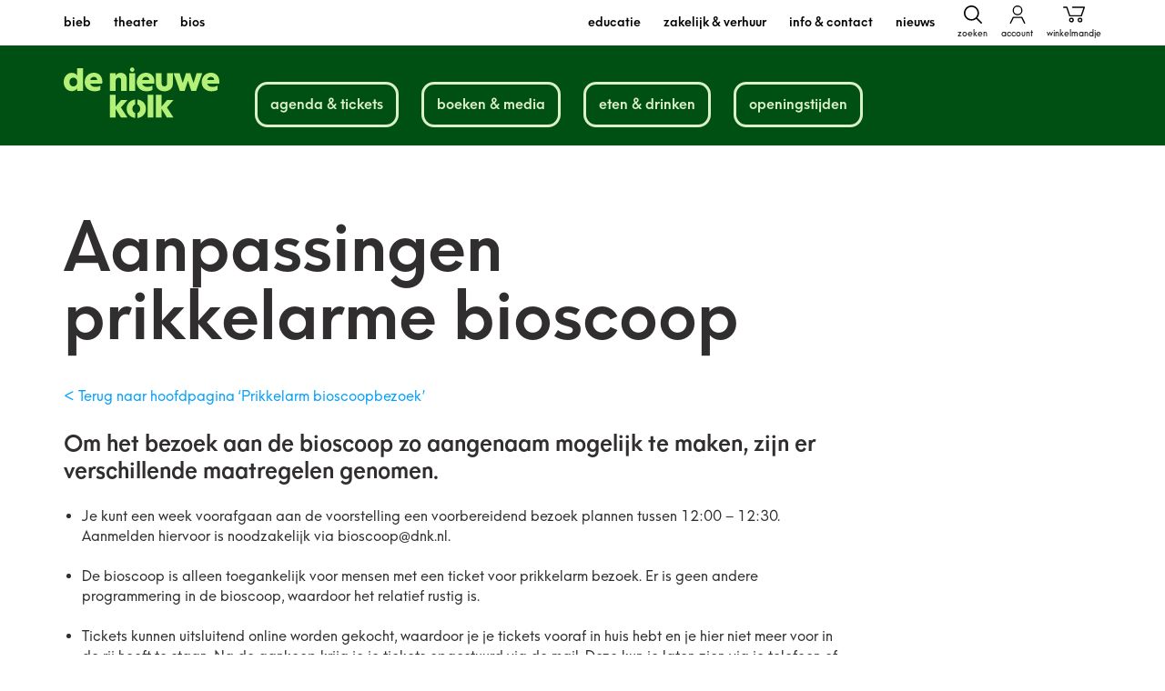

--- FILE ---
content_type: text/html; charset=UTF-8
request_url: https://www.dnk.nl/aanpassingen-prikkelarme-bioscoop/
body_size: 46452
content:
<!DOCTYPE html>
<html class="no-js" lang="nl-NL">
<head>

	
		<!-- Google Tag Manager -->
		<script>(function(w,d,s,l,i){w[l]=w[l]||[];w[l].push({'gtm.start':new Date().getTime(),event:'gtm.js'});var f=d.getElementsByTagName(s)[0],j=d.createElement(s),dl=l!='dataLayer'?'&l='+l:'';j.async=true;j.src='https://www.googletagmanager.com/gtm.js?id='+i+dl;f.parentNode.insertBefore(j,f);})(window,document,'script','dataLayer','GTM-TXCGV5G');</script>
		<!-- End Google Tag Manager -->

		<!-- Hotjar Tracking Code for https://www.dnk.nl/ -->
		<script>
			(function(h,o,t,j,a,r){
				h.hj=h.hj||function(){(h.hj.q=h.hj.q||[]).push(arguments)};
				h._hjSettings={hjid:3357401,hjsv:6};
				a=o.getElementsByTagName('head')[0];
				r=o.createElement('script');r.async=1;
				r.src=t+h._hjSettings.hjid+j+h._hjSettings.hjsv;
				a.appendChild(r);
			})(window,document,'https://static.hotjar.com/c/hotjar-','.js?sv=');
		</script>

	    <meta charset="UTF-8">
	    <meta name="viewport" content="width=device-width, minimum-scale=1.0, initial-scale=1.0">
	    
	    <style class="dnk-style">html{font-family:sans-serif;-ms-text-size-adjust:100%;-webkit-text-size-adjust:100%}body{margin:0}article,aside,details,figcaption,figure,footer,header,hgroup,main,nav,section,summary{display:block}audio,video{display:inline-block;vertical-align:baseline}a{background:transparent}a:active,a:hover{outline:0}b,strong{font-weight:700}h1{font-size:2em;margin:.67em 0}img{border:0}figure{margin:1em 40px}button,input,optgroup,select,textarea{color:inherit;font:inherit;margin:0}input{line-height:normal}input[type=search]{-webkit-appearance:none}input[type=search]::-webkit-search-cancel-button,input[type=search]::-webkit-search-decoration{-webkit-appearance:none}fieldset{border:1px solid silver;margin:0 2px;padding:.35em .625em .75em}legend{border:0;padding:0}textarea{overflow:auto}optgroup{font-weight:700}table{border-collapse:collapse;border-spacing:0}td,th{padding:0}*{box-sizing:border-box}html{overflow-y:scroll}body{background:#fff;color:#312e30;font:normal normal 400 16px/1.5 Neue Hans Kendrick,Arial,sans-serif;position:relative;-webkit-font-smoothing:antialiased;-moz-osx-font-smoothing:grayscale}::-moz-selection{background:#312e30;color:#fff;text-shadow:none}::selection{background:#312e30;color:#fff;text-shadow:none}.no-touch .has-hover img{transition:transform .5s ease}.no-touch .has-hover:hover img{transform:scale(1.1)}.cookieconsent-optout-marketing{color:#000}.event__video .cookieconsent-optout-marketing{color:#fff;max-height:395px}.mfp-popup .cookieconsent-optout-marketing{color:#fff!important}.event__video .cookieconsent-optout-marketing,.video__wrapper .cookieconsent-optout-marketing{-ms-flex-align:center;align-items:center;display:-ms-flexbox;display:flex;height:100%;-ms-flex-pack:center;justify-content:center;margin:0;position:absolute;width:100%;z-index:1;text-align:center}.media .cookieconsent-optout-marketing{padding:24px 48px}.cookieconsent-optout-marketing[style="display: block;"]{display:-ms-flexbox!important;display:flex!important}.cookieconsent-optout-marketing p{margin:0}.cookieconsent-optout-marketing a{color:currentColor!important;text-decoration:underline!important}.symbols{position:absolute;visibility:hidden;z-index:-1}.container{display:-ms-flexbox;display:flex;-ms-flex-direction:column;flex-direction:column;min-height:100vh}.admin-bar .container{min-height:calc(100vh - 46px)}.wrap{margin:0 auto;padding:0 10px;width:100%}.block{margin:0 0 75px}.block:first-child{padding-top:75px}.block:last-child{margin:0;padding-bottom:75px}.block--has-background{padding:75px 0}.block--has-background+.block--has-background{margin-top:-75px}.block__title{font-size:19px;margin:0 0 50px}.block__intro{margin:-25px 0 70px}.columns{margin:0 0 75px;position:relative}.columns__background{-o-object-fit:cover;object-fit:cover;-o-object-position:center center;object-position:center center;pointer-events:none}.columns__video__button{background:rgba(0,0,0,.1);border:2px solid currentColor;border-radius:100%;color:#fff;cursor:pointer;margin:0;padding:0;position:absolute;top:20px;transform:opacity .3s ease;z-index:1}.columns__video__button[data-unmute]{left:80px;opacity:.5}.columns__video__button[data-pause]{left:20px}.columns__video__button.is-active{opacity:1}.columns__video__button.is-active svg{display:none}.columns__video__button.is-active svg+svg{display:block}.columns__video__button svg{display:block;height:50px;width:50px}.columns__video__button svg+svg{display:none}.columns__wrap{position:relative;z-index:1}.columns__item{margin:0 0 25px;width:100%}.columns__item--has-background{border-radius:10px;padding:25px}.library{height:500px;margin:20px 0;width:100%}.header{background:#fff}.header__wrap{background:#005014;height:70px;position:fixed;width:100%;z-index:10}.header__content{-ms-flex-align:center;align-items:center;display:-ms-flexbox;display:flex;-ms-flex-direction:row;flex-direction:row;height:100%;-ms-flex-pack:justify;justify-content:space-between;margin:0 auto;padding:0 10px}.header__branding{font-size:1em;margin:0}.header__link{display:block}.header__logo{color:#b4f078;height:30px;width:74px}.header__options{display:-ms-flexbox;display:flex;-ms-flex-direction:row;flex-direction:row}.header__options a,.header__options button{-webkit-appearance:none;-moz-appearance:none;appearance:none;background:0;border:0;color:#dcf0c8;cursor:pointer;display:block;margin:0 0 0 10px;outline:0;padding:0;text-decoration:none}.header__options svg{fill:#dcf0c8;height:20px;width:24px}.navigation{background:#f2f2f2;display:none;margin-top:70px;min-height:calc(100vh - 70px);position:fixed;width:100%;z-index:10}.navigation .wrap{position:relative}.navigation__wrap{color:#000;margin:20px 0 0;text-transform:lowercase}.navigation__cta{display:-ms-flexbox;display:flex;-ms-flex-direction:row;flex-direction:row;list-style:none;margin:0 -2.5px;padding:20px 0;text-transform:lowercase}.navigation__cta__item{-ms-flex-positive:1;flex-grow:1;margin:0 2.5px}.navigation__cta__link{background:#b4f078;border:3px solid #b4f078;border-radius:14px;color:#005014;display:block;font-size:14px;padding:5px;text-align:center;text-decoration:none}.navigation__cta__item--is-ancestor .navigation__cta__link,.no-touch .navigation__cta__link:hover{background:#005014;border-color:#005014;color:#b4f078}.navigation__agenda{list-style:none;margin:0;padding:0}.navigation__agenda__item{margin:0 0 10px}.navigation__agenda__link{color:currentColor;text-decoration:none;transition:color .2s ease-in-out}.navigation__list{list-style:none;margin:0;padding:0}.navigation__list__item{margin:0 0 10px;transition:color .2s ease-in-out}.navigation__list__link{color:currentColor;text-decoration:none}.navigation__options{display:none}.navigation__options a,.navigation__options button{-webkit-appearance:none;-moz-appearance:none;appearance:none;background:0;border:0;color:currentColor;cursor:pointer;margin:0 0 0 15px;outline:0;padding:0;text-align:center;text-decoration:none}.navigation__options a:first-child,.navigation__options button:first-child{margin:0}.navigation__options span{font-size:10px;font-weight:400}.navigation__options svg{display:block;fill:currentColor;height:20px;margin:0 auto 2px;width:24px}.has-open-navigation .navigation{display:block}.search__wrap{display:-ms-flexbox;display:flex;-ms-flex-direction:row;flex-direction:row;-ms-flex-wrap:wrap;flex-wrap:wrap}.search__input{border:3px solid #005014;border-radius:10px;font-size:16px;margin:0 0 10px;outline:none;padding:9px 20px;width:100%}.search__type{background-color:#b4f078;border:none;border-radius:10px;color:#005014;-ms-flex-positive:1;flex-grow:1;margin:0 10px 0 0;outline:0;padding:8px;width:calc(100% - 80px)}.search__submit{-webkit-appearance:none;-moz-appearance:none;appearance:none;background:#005014;border:0;border-radius:10px;color:#b4f078;cursor:pointer;font-size:16px;font-weight:600;margin:0;padding:10px;width:70px}.search__submit svg{display:none;fill:#312e30;height:18px;width:18px}.search__submit span{display:block}.main{-ms-flex-positive:1;flex-grow:1;padding-top:70px}.content__title,.content h1:first-child{font-size:40px;font-weight:600;line-height:1;margin:0 0 25px}.cases h2,.content__subtitle,.content h1:first-child+h2,.locations h2{font-size:19px;font-weight:200;line-height:1.2;margin:0 0 25px}.content h2{font-size:25px}.content h2,.content h3{font-weight:600;line-height:1.2;margin:0 0 25px}.content h3{font-size:20px}.content ol,.content ul{line-height:1.4;margin-left:20px;padding:0}.content ol ol,.content ul ul{margin:20px}.content blockquote{font-size:18px;font-weight:200;line-height:1.2;margin:0 0 50px;padding:0}.content p{line-height:1.4;margin:0 0 25px}.content a:not(.button){color:#00a0ff;text-decoration:none}.content img,.content small{display:block}.content img{height:auto;max-width:100%}.content :last-child:not(h1){margin-bottom:0!important}.content td{padding:2px 10px 2px 0}.podcast{background:#f2f2f2;border-radius:10px;margin:0 0 20px;overflow:hidden}.podcast__wrap{color:#a1a1a1;cursor:pointer;line-height:1.2;font-weight:100;padding:16px;position:relative}.is-open .podcast__wrap button{display:none}.podcast__wrap time{bottom:12px;color:#cecece;font-size:11px;position:absolute;right:12px}.podcast__wrap button{-webkit-appearance:none;-moz-appearance:none;appearance:none;background:#c6c6c6;border:0;border-radius:4px;color:#fff;display:inline-block;font-size:8px;margin:0;padding:1px 4px;vertical-align:middle;text-transform:uppercase}.podcast__wrap button span{font-size:6px}.podcast__content{height:60px;overflow:hidden}.is-open .podcast__content{height:auto}.podcast__content strong{color:#7c7c7c;font-weight:400}.podcast__content p{margin:0 0 1em}.media,.podcast__content p:last-of-type{margin:0}.media{border-radius:10px;overflow:hidden;padding:0;position:relative}.media__item{display:block;height:auto;margin:0 auto;max-width:100%}.media--is-fluid{height:0;margin:0;padding:0 0 56.25%}.media--is-fluid,.media--is-podcast{background:rgba(0,0,0,.1);width:100%}.media--is-podcast{border-radius:unset;height:98px}.media--is-podcast:last-child{margin:0}.media+.content{margin:25px 0 0}.video__link,.video__popup{display:block;text-decoration:none}.video__wrapper{background:rgba(0,0,0,.1);border-radius:10px;height:0;margin:0;overflow:hidden;padding:0 0 56.25%;position:relative;width:100%}.video__icon{opacity:.5}.video__icon,.video__play{height:80px;left:50%;margin:-40px 0 0 -40px;position:absolute;top:50%;width:80px;z-index:1}.video__play{background:none;border:0;cursor:pointer;outline:0;padding:0}.video__play svg{left:0;margin:0;top:0}.video__description{margin-top:10px}.footer{background:#005014;color:#fff;font-size:14px;line-height:1.4;padding:30px 0}.footer strong{display:block;font-size:25px;font-weight:600;margin:25px 0;text-transform:lowercase}.footer p{margin:0 0 25px}.footer a{color:currentColor;text-decoration:none;transition:color .2s ease-in-out}.no-touch .footer a:hover{color:#e73353}.footer__wrap{display:-ms-flexbox;display:flex;-ms-flex-direction:row;flex-direction:row;-ms-flex-pack:justify;justify-content:space-between;margin:0 0 30px}.footer__contact{-ms-flex-negative:0;flex-shrink:0;margin:0 20px 0 0;width:50%}.footer__info{-ms-flex-positive:1;flex-grow:1}.footer__navigation{list-style:none;margin:0;padding:0}.footer__logo{display:block;height:160px;margin:35px 0 20px;width:127px}.footer__socials{display:-ms-flexbox;display:flex;-ms-flex-direction:row;flex-direction:row;list-style:none;margin:0 0 10px;padding:0}.footer__socials__item{margin:0 10px 0 0}.footer__socials__link{border-radius:4px;display:block;height:20px;overflow:hidden;width:20px}.footer__socials__link svg{height:100%;width:100%}.footer__copyright{display:-ms-flexbox;display:flex;-ms-flex-direction:row;flex-direction:row;-ms-flex-wrap:wrap;flex-wrap:wrap;list-style:none;margin:0;padding:0}.footer__copyright__item{margin:0 25px 0 0}.footer__copyright__item:last-child{margin:0}.arrangements{padding:75px 0 25px}.arrangements__wrap{margin:50px 0}.arrangements__item{margin:0 0 20px}.arrangements__link{display:-ms-flexbox;display:flex;-ms-flex-direction:column;flex-direction:column;height:100%;text-decoration:none}.arrangements__figure{background:#fff;height:0;margin:0;padding:0 0 56.25%;position:relative;width:100%}.arrangements__caption{background:#b4f078;border-radius:5px;bottom:-3px;color:#005014;font-size:12px;font-weight:600;left:0;line-height:1;margin:0;padding:3px 15px;position:absolute;width:100%}.arrangements__image{border-top-left-radius:10px;border-top-right-radius:10px;overflow:hidden}.arrangements__content{border-radius:10px;border:3px solid #b4f078;color:#005014;-ms-flex-positive:1;flex-grow:1;font-size:12px;margin-top:-16px;padding:15px 12px}.arrangements__content h3{font-size:16px;margin:16px 0 10px}.arrangements__content p{margin:0}.arrangement__list{margin:50px 0 0}.arrangement__list h2{font-weight:600;margin-bottom:25px}.arrangement__list .is-hidden{display:none}.arrangement__filters{margin:0 0 25px}.arrangement__filters input{background:#fff;border-radius:10px;border:3px solid #a5bdac;color:#312e30;display:inline-block;font-size:12px;margin:0;outline:0;padding:10px;width:280px}.arrangement__list__wrap{-ms-flex-align:start;align-items:flex-start;display:-ms-flexbox;display:flex;-ms-flex-direction:row;flex-direction:row}.arrangement__list__wrap h3{display:none;-ms-flex-negative:0;flex-shrink:0;font-size:12px;font-weight:600;margin:12px 0;text-transform:uppercase;width:120px}.arrangement__list__dates{list-style:none;margin:0;padding:0}.arrangement__list__item{margin:0 0 25px}.arrangement__list__item a,.arrangement__list__item time{background:#fff;border-radius:10px;border:3px solid #005014;color:#005014;display:inline-block;font-size:12px;font-weight:600;margin:0 15px 0 0;padding:10px 0;text-align:center;text-decoration:none;text-transform:uppercase;width:160px}.arrangement__list__item a{border:3px solid #b4f078}.arrangement__price{margin-top:50px}.arrangement__price strong{display:block;font-size:25px;font-weight:600;line-height:1.2}.banner__content{-ms-flex-align:center;align-items:center;border-radius:10px;display:-ms-flexbox;display:flex;-ms-flex-direction:column;flex-direction:column;-ms-flex-pack:justify;justify-content:space-between;margin:0;padding:25px}.banner h3{margin:0 0 25px}.banner a{-ms-flex-negative:0;flex-shrink:0}.banner__info{font-size:16px;margin:20px 0 -20px}.banner__info .button,.banner__info .post-password-form input[type=submit],.post-password-form .banner__info input[type=submit]{margin-left:20px}.b-lazy{opacity:0;transition:opacity .3s ease;will-change:opacity}.b-lazy.b-loaded{opacity:1}img.b-lazy{-o-object-fit:cover;object-fit:cover;-o-object-position:center center;object-position:center center}img.b-lazy.b-lazy-top{-o-object-position:center top;object-position:center top}img.b-lazy.b-lazy-center{-o-object-position:center center;object-position:center center}img.b-lazy.b-lazy-bottom{-o-object-position:center bottom;object-position:center bottom}img.b-lazy.b-lazy-cover{-o-object-fit:cover;object-fit:cover}img.b-lazy.b-lazy-contain{background:#fff;-o-object-fit:contain;object-fit:contain}div.b-lazy{background-position:50%;background-repeat:no-repeat;background-size:cover}div.b-lazy.b-lazy-top{background-position:top}div.b-lazy.b-lazy-center{background-position:50%}div.b-lazy.b-lazy-bottom{background-position:bottom}div.b-lazy.b-lazy-cover{background-size:cover}div.b-lazy.b-lazy-contain{background:#fff;background-size:contain}.arrangements__image,.article__image,.b-lazy-img,.carousel__image,.case__galleries__item img,.case__image,.cases__image,.columns__background,.event__image,.event__video__media,.facility__image,.gallery__image,.highlights__item img,.locations__image,.media--is-fluid .media__item,.media--is-podcast .media__item,.news__image,.products__image,.quote__image,.specials__image,.story__image,.tile__image,.venue__facility__image,.venue__image,.video__item{display:block;height:100%;left:0;position:absolute;top:0;width:100%}.button-list h2{font-size:30px;font-weight:600;line-height:1.3;margin:0 0 20px}.button-list h2 span{display:none}.button-list ul{list-style:none;margin:10px 0 0;padding:0}.button-list li{display:inline-block;margin:0 10px 10px 0}.button-list li:last-child{margin:0}.button-list li span{color:#009c8f;display:inline-block;font-size:24px;font-weight:700;margin:0 10px 0 0}.button-list .button,.button-list .post-password-form input[type=submit],.post-password-form .button-list input[type=submit]{margin:0;min-width:unset;padding:10px 20px!important}.button,.post-password-form input[type=submit]{-webkit-appearance:none;-moz-appearance:none;appearance:none;background:#005014;border-radius:10px;border:none;color:#fff;cursor:pointer;display:inline-block;font-size:16px;font-weight:600;line-height:22px;margin:25px 0;min-width:125px;outline:0;padding:10px 20px;text-align:center;text-decoration:none;transition:background .2s ease-in-out}.button--is-disabled,.button[disabled],.post-password-form input[disabled][type=submit]{background:#999;cursor:default;opacity:.5}.button--lichtgroen{background:#dcf0c8;color:#005014}.button--groen{background:#b4f078;color:#005014}.button--donkergroen{background:#005014;color:#fff}.button--lichtroze{background:#ffdcfa;color:#641464}.button--roze{background:#ff50b4;color:#fff}.button--donkerroze{background:#641464;color:#fff}.button--lichtblauw{background:#c8f0ff;color:#005014}.button--blauw{background:#00a0ff;color:#fff}.button--donkerblauw{background:#001478;color:#fff}.button--lichtoranje{background:#ffdcb4;color:#005014}.button--oranje{background:#ff783c;color:#fff}.button--donkeroranje{background:#643c00;color:#fff}.carousel{margin:0 0 40px}.carousel:first-child{padding-top:40px}.carousel:last-child{padding-bottom:40px}.carousel.block--has-background{padding:40px 0}.carousel.block--has-background+.carousel.block--has-background{margin-top:-40px}.carousel .button,.carousel .post-password-form input[type=submit],.post-password-form .carousel input[type=submit]{display:block;margin:50px auto 0;max-width:180px}.carousel__wrap{display:-ms-flexbox;display:flex;-ms-flex-direction:row;flex-direction:row;-ms-flex-wrap:nowrap;flex-wrap:nowrap;margin:0 -7.5px;overflow:hidden;width:calc(100% + 15px)}.carousel__item{-ms-flex-negative:0;flex-shrink:0;margin:0 7.5px;width:139px}.carousel__item,.carousel__link{display:block;text-decoration:none}.carousel__link{color:#312e30}.carousel__figure{background:rgba(0,0,0,.1);border-radius:10px;height:0;margin:0 0 15px;overflow:hidden;padding:0 0 148.210923%;position:relative;width:100%}.carousel__content{text-align:center}.carousel__content h3{font-size:14px;font-weight:600;line-height:normal;margin:0}.carousel__content time{text-transform:uppercase}.carousel__content span,.carousel__content time{font-size:12px;font-weight:600}.carousel .slick-next,.carousel .slick-prev{-webkit-appearance:none;-moz-appearance:none;appearance:none;background:hsla(0,0%,100%,.5);border:0;cursor:pointer;height:50px;min-width:auto;outline:0;overflow:hidden;position:absolute;top:38%;transform:translateY(-50%);width:25px;z-index:1}.no-touch .carousel .slick-next:hover,.no-touch .carousel .slick-prev:hover{background:#fff}.carousel .slick-next svg,.carousel .slick-prev svg{height:100%;stroke:#666;stroke-width:3px;width:100%}.carousel .slick-prev{border-bottom-right-radius:10px;border-top-right-radius:10px;left:0}.carousel .slick-prev svg{transform:rotate(180deg)}.carousel .slick-next{border-bottom-left-radius:10px;border-top-left-radius:10px;right:0}.carousel--is-library .carousel__content h3{overflow:hidden;text-overflow:ellipsis;white-space:nowrap}.carousel--is-media .carousel__item{width:300px}.carousel--is-media .carousel__figure{height:195px;margin:0;padding:0}.carousel--is-media .slick-next,.carousel--is-media .slick-prev{top:50%}.carousel--is-case{margin-top:40px}.carousel--is-case .carousel__item{width:300px}.carousel--is-case .carousel__figure{height:235px;margin:0;padding:0}.carousel--is-case .slick-next,.carousel--is-case .slick-prev{top:50%}.carousel.is-variable .carousel__item{width:auto}.carousel.is-variable .carousel__figure{height:300px;width:auto}.carousel.is-variable .carousel__image{height:100%;position:static;width:auto}.cases h2{color:currentColor;font-weight:600}.cases__item{margin:0 0 50px}.cases__item:nth-child(2n){-ms-flex-direction:row-reverse;flex-direction:row-reverse}.cases__type{display:block;font-size:12px;margin:0 0 20px;text-transform:uppercase}.cases__figure{background:rgba(0,0,0,.1);border-radius:10px;height:0;margin:0;overflow:hidden;padding:0 0 56.25%;position:relative;width:100%}.cases__content{margin:25px 0 0}.cases__link{-ms-flex-align:center;align-items:center;background:#e9efea;border-radius:10px;color:currentColor;display:-ms-flexbox;display:flex;-ms-flex-direction:column;flex-direction:column;height:150px;-ms-flex-pack:center;justify-content:center;margin:0;text-align:center;text-decoration:none;width:100%}.cases__link h3{font-size:20px;font-weight:600;line-height:1.2;margin:0}.cases__description small{display:block;font-size:12px;margin:25px 0}.cases__description p{font-size:16px;font-weight:400;margin:0 0 25px}.cases__description a{color:#e79283;text-decoration:none}.cases .button,.cases .post-password-form input[type=submit],.post-password-form .cases input[type=submit]{display:block;margin:50px auto 0;width:200px}.case__figure{height:0;margin:0 0 75px;padding:0 0 32.25%;position:relative;width:100%}.case__caption{-ms-flex-align:center;align-items:center;color:#fff;font-size:22px;display:-ms-flexbox;display:flex;height:100%;-ms-flex-pack:center;justify-content:center;position:absolute;width:100%;z-index:1}.case__meta{display:block;font-size:12px;margin:0 0 25px}.case__meta strong~strong{margin:0 0 0 10px}.case__meta a{color:#312e30!important;text-decoration:none}.case__meta~blockquote{color:currentColor}.case__galleries{display:-ms-flexbox;display:flex;-ms-flex-direction:row;flex-direction:row;-ms-flex-wrap:wrap;flex-wrap:wrap;margin:40px -10px 0}.case__galleries__item{-ms-flex-align:center;align-items:center;background-color:rgba(0,0,0,.1);border-radius:10px;display:-ms-flexbox;display:flex;height:180px;-ms-flex-pack:center;justify-content:center;margin:0 10px 20px;overflow:hidden;position:relative;text-decoration:none;width:calc(50% - 20px)}.case__galleries__item span{color:#fff;font-size:30px;font-weight:600;letter-spacing:-.01px;position:relative;z-index:1}.contact__item{display:-ms-flexbox;display:flex;-ms-flex-direction:column;flex-direction:column;margin:0}.contact__item+.contact__item{margin-top:72px}.contact__content{display:-ms-flexbox;display:flex;-ms-flex-direction:column;flex-direction:column}.contact__content div:first-child{margin:0 0 25px}.contact__content strong{color:#3c3c3b;font-weight:600;font-size:30px;letter-spacing:.21px}.contact__content h3{color:#183264;font-size:16px!important;font-weight:600;letter-spacing:-.06px;margin:25px 0 30px}.contact__content p{color:#3c3c3b;font-size:16px;letter-spacing:-.01px;margin:0}.contact__content .button:first-child,.contact__content .post-password-form input:first-child[type=submit],.post-password-form .contact__content input:first-child[type=submit]{margin:0 25px 0 0;padding:10px 30px}.contact__content .button:last-child,.contact__content .post-password-form input:last-child[type=submit],.post-password-form .contact__content input:last-child[type=submit]{background:none;border:3px solid #183264;color:#183264;padding:7px 0}.contact__content .button,.contact__content .post-password-form input[type=submit],.post-password-form .contact__content input[type=submit]{margin:0;text-align:center;width:180px}.contact__media{-ms-flex-negative:0;flex-shrink:0;margin:0 0 25px;padding:0;position:relative}.contact__image,.contact__media{height:auto;width:100%}.cta{background:#b4f078;padding:57px 0}.cta__wrap{-ms-flex-direction:row;flex-direction:row;-ms-flex-wrap:wrap;flex-wrap:wrap;margin:0 -9px}.cta__item,.cta__wrap{display:-ms-flexbox;display:flex}.cta__item{-ms-flex-align:center;align-items:center;background:#fff;background-image:radial-gradient(#fff 15%,#fff 0);background-size:25px 18px;border:12px solid #fff;border-radius:10px;-ms-flex-direction:column;flex-direction:column;height:150px;-ms-flex-pack:end;justify-content:flex-end;margin:9px;text-decoration:none;width:calc(50% - 18px)}.cta__item span{background:#fff;color:#005014;display:inline-block;font-weight:600;margin:0 0 -7px;min-width:60%;text-align:center}.cta__item svg{background:#fff;-ms-flex-negative:0;flex-shrink:0;height:57px;margin:20px;width:57px}.cta--banner{-ms-flex-align:center;align-items:center;display:-ms-flexbox;display:flex;-ms-flex-pack:center;justify-content:center;padding:75px 0;text-align:center}.ui-datepicker{background-color:#e1ebe5;border-radius:10px;margin-bottom:25px;margin-top:25px}.ui-datepicker-header{display:-moz-flex;display:-ms-flexbox;display:flex;padding:10px}.ui-datepicker-next,.ui-datepicker-prev{background-repeat:no-repeat;background-size:auto 100%;cursor:pointer;display:inline-block;height:20px;text-decoration:none;width:20px}.ui-datepicker-next .ui-icon,.ui-datepicker-prev .ui-icon{color:transparent}.ui-datepicker-prev{background-image:url(/assets/img/_stock/icon-arrow-left-03.png);-ms-flex-order:1;order:1}.ui-datepicker-next{background-image:url(/assets/img/_stock/icon-arrow-right-03.png);float:right;-ms-flex-order:3;order:3}.ui-datepicker-month,.ui-datepicker-year{-webkit-appearance:none;-moz-appearance:none;appearance:none;background:none;border:0}.ui-datepicker-title{-ms-flex-order:2;order:2;-moz-flex:2;-ms-flex:2;flex:2;text-align:center;cursor:default}.ui-datepicker-calendar thead{border-bottom:1px solid #2a1d48}.ui-datepicker-calendar th{padding:0 10px;cursor:default}.ui-datepicker-calendar th span{font-weight:600;text-transform:uppercase;font-size:12px}.ui-datepicker-calendar td{text-align:center;padding:5px;height:30px}.ui-datepicker-calendar td .ui-state-default{-o-box-sizing:border-box;-ms-box-sizing:border-box;box-sizing:border-box;color:#2a1d48;display:inline-block;font-size:12px;height:25px;padding:4px;text-decoration:none;width:25px}.ui-datepicker-calendar .ui-datepicker-today .ui-state-default{border:2px solid #e79283;border-radius:4px;padding:2px 0 0}.ui-datepicker-calendar td .ui-state-default.ui-state-active{background-color:#2a1d48;border:2px solid #2a1d48;border-radius:4px;color:#fff}.ui-datepicker-calendar .ui-state-highlight .ui-state-default{border:2px solid #e79283;border-radius:4px;padding:2px 0 0}.ui-datepicker-calendar .ui-state-highlight .ui-state-default:hover{border-color:#2a1d48}.ui-datepicker-unselectable{opacity:.5}.events{position:relative}.events,.events__item{margin:0 0 25px}.events .button,.events .post-password-form input[type=submit],.post-password-form .events input[type=submit]{display:block;margin:50px auto 0;max-width:200px}.event{padding:75px 0}.landing+.wrap .event{padding-top:9px}.event:after{clear:both;content:"";display:table}.event__meta{font-size:12px;margin:0 0 25px}.event__meta strong{font-weight:600}.event__meta span{display:inline-block;margin:0 25px 0 0}.event__video{background:#000;padding:75px 0;position:relative}.event__video__figure{height:185px;margin:0;padding:0}.event__video__cta{-webkit-appearance:none;-moz-appearance:none;appearance:none;background:none;border:0;cursor:pointer;height:55px;opacity:.5;left:50%;margin:-26px 0 0 -26px;outline:0;padding:0;position:absolute;top:50%;width:55px;z-index:1}.event__video__cta svg{display:block;height:100%;width:100%}.event__video__link{bottom:25px;position:absolute;z-index:1}.event__aside{margin:0 0 10px;width:280px}.event__figure{background:rgba(0,0,0,.1);border-radius:10px;height:0;margin:0;overflow:hidden;padding:0 0 148.148148%;position:relative;width:100%}.event__expected{line-height:1.38;margin:10px 0 25px}.event__expected time{color:#312e30;display:block;font-size:12px;font-weight:600;text-transform:uppercase}.event__classifications{list-style:none;margin:25px 0;padding:0}.event__classifications li{display:inline-block}.event__classifications svg{height:30px;width:30px}.event__accessibility{margin:25px 0}.event__accessibility strong{display:block;font-size:16px;font-weight:400}.event__accessibility ul{list-style:none;margin:0;padding:0}.event__accessibility li{margin:0 -10px 0 0}.event__accessibility li,.event__cast{font-size:12px;font-weight:600}.event__cast strong{display:block;font-size:16px;font-weight:400}.event__expired,.event__schedule{display:block;font-size:14px;margin-top:25px}.filters .event__expired,.filters .event__schedule{margin-bottom:25px}.event__expired time,.event__schedule time{font-size:16px;font-weight:600;text-transform:uppercase}.event__expired p,.event__schedule p{display:inline;margin:0}.event__product{margin:40px 0 0}.event__product__price{color:#999;line-height:1.4}.event__product__price strong{display:block;font-size:1.25em}.event__product__price span{color:#312e30;display:block}.event__product__cta{-ms-flex-align:center;align-items:center;display:-ms-inline-flexbox;display:inline-flex;margin:20px 0 0}.event__product__cta .button,.event__product__cta .post-password-form input[type=submit],.post-password-form .event__product__cta input[type=submit]{margin:0!important}.event__product__cart{margin:0 20px 0 0;text-decoration:none}.event__product__cart svg{display:block;height:42px;width:42px}.facility__figure{height:0;margin:0 0 75px;padding:0 0 23.125%;position:relative;width:100%}.facility__meta{display:block;font-size:12px;margin:0 0 25px}.facility .columns__item{margin-bottom:50px!important}.faq__nav{margin:0 0 25px}.faq__nav__item{-webkit-appearance:none;-moz-appearance:none;appearance:none;border:3px solid #b4f078;border-radius:10px;color:#005014;cursor:pointer;display:inline-block;font-size:12px;font-weight:600;margin:0 15px 0 0;outline:0;overflow:hidden;padding:6px 10px;text-decoration:none;white-space:nowrap}.faq__nav__item--is-active{background-color:#e79283;border-color:#2a1d48;color:#fff}.faq__group{display:none}.faq__group--is-active{display:block}.faq__item{margin:0 0 50px}.faq__item:last-child{margin:0}.faq__question{display:-ms-inline-flexbox;display:inline-flex;-ms-flex-direction:row;flex-direction:row;font-size:20px;font-weight:600;line-height:1.2;margin:0}.faq__question svg{display:inline-block;height:14px;margin:7px 10px 0 0;stroke:#e79283;stroke-width:3px;width:10px}.faq__question span{cursor:pointer;display:inline-block}.faq__answer{display:none;padding:5px 0 0 20px}.faq__answer--is-active{display:block}.featured+.featured{background:#fff!important}.featured__item{margin:0 0 25px}.featured__header{font-size:30px;line-height:1;margin:0 0 20px;position:relative}.featured__header a{color:currentColor;font-weight:600;text-decoration:none}.featured__header span{display:inline}.featured__header small{display:none;font-size:16px;font-weight:400;white-space:nowrap}.featured__header svg{height:10px;stroke:currentColor;stroke-width:2px;width:7px}.featured__news{background:#dcf0c8;border-radius:10px;color:#005014;padding:23px 20px 18px}.filters{background:#fff;padding:25px 0 0;position:relative}.filters:first-child{padding:50px 0}.filters__options{display:-ms-flexbox;display:flex;-ms-flex-direction:row;flex-direction:row;-ms-flex-wrap:wrap;flex-wrap:wrap;-ms-flex-pack:justify;justify-content:space-between}.filters__link{-webkit-appearance:none;-moz-appearance:none;appearance:none;background:#b4f078;border:3px solid #b4f078;border-radius:10px;color:#005014;cursor:pointer;display:inline-block;-ms-flex-negative:0;flex-shrink:0;font-size:12px;font-weight:600;margin:0 0 8px;outline:0;overflow:hidden;padding:6px 10px;text-decoration:none;white-space:nowrap;width:calc(50% - 4px)}.filters__link--is-active{background:#005014;border-color:#005014;color:#fff}.filters__toggle{-ms-flex-align:center;align-items:center;background:#b4f078;color:#005014;display:-ms-flexbox;display:flex;-ms-flex-direction:row;flex-direction:row;font-size:12px;-ms-flex-pack:justify;justify-content:space-between;margin:0;min-width:85px;padding:7px 15px!important;width:100%}.filters__toggle svg{height:14px;stroke:#005014;stroke-width:2px;width:10px}.filters__current{font-size:12px;margin:10px 0 0}.filters__current__item{color:#312e30;text-decoration:none}.filters__current__item:before{background:rgba(225,235,229,.75);border-radius:50%;content:"-";display:inline-block;height:10px;line-height:10px;margin-right:4px;text-align:center;width:10px}.filters__current__reset{color:#005014;display:inline-block;font-weight:600;margin:0 0 0 10px;text-decoration:none}.filters__close{-webkit-appearance:none;-moz-appearance:none;appearance:none;background:transparent;border:0;cursor:pointer;height:30px;outline:0;margin:0;padding:5px;position:absolute;right:5px;top:5px;width:30px;z-index:1}.filters__close svg{height:100%;width:100%}.filters__close svg:first-child{display:none;stroke:#666;stroke-width:3px;transform:rotate(-90deg)}.filters__close svg+svg{display:block}.filters__dates{-ms-flex-direction:row;flex-direction:row;-ms-flex-wrap:wrap;flex-wrap:wrap;margin:50px 0 25px}.filters__dates small{display:block;margin:25px 0 0}.filters__dates__item,.filters__dates time{font-weight:600;text-transform:uppercase}.filters__dates__item{border:1px solid transparent;border-radius:10px;color:#005014;display:inline-block;font-size:12px;padding:3px 12px;text-decoration:none;transition:background .3s;white-space:nowrap}.filters__dates__item--is-active{background:#005014!important;color:#fff}.filters__dates__item--is-expected{border:1px solid #005014}.filters__taxonomies{background:#fff;display:none;height:calc(100vh - 70px);margin:0;max-width:calc(100vw - 40px);overflow:auto;padding:25px;position:fixed;top:70px;width:100%;z-index:3;-webkit-overflow-scrolling:touch}.admin-bar .filters__taxonomies{height:calc(100vh - 70px - 46px);top:116px}.filters__taxonomies__group{margin:0 0 25px}.filters__taxonomies__group p{line-height:1.4;margin:0 0 10px}.filters__taxonomies__group ul{column-count:2;font-size:12px;list-style:none;margin:0;padding:0}.filters__taxonomies__group li{margin:0 0 10px}.filters__taxonomies__item{color:#005014;text-decoration:none;white-space:nowrap}.filters__taxonomies__item:before{content:"+";display:inline-block;width:1em}.filters__taxonomies__item--is-active{font-weight:600}.filters__taxonomies__item--is-active:before{content:"-"}.no-touch .filters__taxonomies__item:hover{font-weight:600}.filters__taxonomies__item--is-disabled{opacity:.5;pointer-events:none}.has-open-filters{overflow:hidden}.has-open-filters .filters__taxonomies{display:block}.has-open-filters .events:after,.has-open-filters .main:before{background:rgba(0,0,0,.4);content:"";height:100%;left:0;position:absolute;top:0;width:100%;z-index:1}.gform_wrapper .gform_fields{list-style:none;margin:0;padding:0}.gform_wrapper .gfield{border:0;margin:0 0 25px;padding:0}.gform_wrapper .gfield_label{display:block;margin:0 0 5px}.gform_wrapper .gfield_required{color:red}.gform_wrapper input[type=email],.gform_wrapper input[type=number],.gform_wrapper input[type=tel],.gform_wrapper input[type=text],.gform_wrapper input[type=url],.gform_wrapper select,.gform_wrapper textarea{border:3px solid #b4f078;font-family:Neue Hans Kendrick,Arial,sans-serif;font-size:16px;padding:9px 12px;vertical-align:top;padding:10px 15px 7px;border-radius:10px;outline:0;width:100%}.gform_wrapper select{-webkit-appearance:none;-moz-appearance:none;appearance:none;margin:0;outline:none;padding:10px;background:url([data-uri]) no-repeat 100% 50%;background-color:#b4f078;border:none;color:#fff}.gform_wrapper .gfield_checkbox,.gform_wrapper .gfield_radio,.gform_wrapper .ginput_container_consent{list-style:none;margin:0;padding:0;position:relative}.gform_wrapper .gfield_checkbox label,.gform_wrapper .gfield_radio label,.gform_wrapper .ginput_container_consent label{display:inline-block;position:relative;vertical-align:middle}.gform_wrapper .gfield_checkbox label:before,.gform_wrapper .gfield_radio label:before,.gform_wrapper .ginput_container_consent label:before{background:#fff;border:3px solid #b4f078;border-radius:50%;content:"";display:inline-block;height:15px;margin:0 10px 0 0;position:relative;top:3px;width:15px}.gform_wrapper .gfield_checkbox li,.gform_wrapper .gfield_radio li,.gform_wrapper .ginput_container_consent li{margin:0;padding:0}.gform_wrapper .gfield_checkbox input[type=radio],.gform_wrapper .gfield_radio input[type=radio],.gform_wrapper .ginput_container_consent input[type=radio]{display:none}.gform_wrapper .gfield_checkbox input:checked+label:before,.gform_wrapper .gfield_radio input:checked+label:before,.gform_wrapper .ginput_container_consent input:checked+label:before{background:#b4f078}.gform_wrapper .gfield_checkbox input[value=gf_other_choice],.gform_wrapper .gfield_checkbox input[value=gf_other_choice]~input,.gform_wrapper .gfield_radio input[value=gf_other_choice],.gform_wrapper .gfield_radio input[value=gf_other_choice]~input,.gform_wrapper .ginput_container_consent input[value=gf_other_choice],.gform_wrapper .ginput_container_consent input[value=gf_other_choice]~input{display:none}.gform_wrapper .gfield_checkbox input[value=gf_other_choice]:checked~input,.gform_wrapper .gfield_radio input[value=gf_other_choice]:checked~input,.gform_wrapper .ginput_container_consent input[value=gf_other_choice]:checked~input{display:block;margin-top:10px}.gform_wrapper .gfield_checkbox label:before,.gform_wrapper .ginput_container_consent label:before{border-radius:5px}.gform_wrapper .ginput_container_date input{max-width:210px}.gform_wrapper .clear-multi{display:-ms-flexbox;display:flex}.gform_wrapper .ginput_container_time{margin:0 10px 0 0}.gform_wrapper .ginput_container_time i,.gform_wrapper .ginput_container_time label{display:none}.gform_wrapper .ginput_container_name{display:-ms-flexbox;display:flex;-ms-flex-direction:row;flex-direction:row;-ms-flex-wrap:wrap;flex-wrap:wrap;-ms-flex-pack:justify;justify-content:space-between}.gform_wrapper .ginput_container_name span{width:calc(50% - 5px)}.gform_wrapper .ginput_container_name label{color:#666;font-size:14px}.gform_wrapper .ginput_container_address{display:-ms-flexbox;display:flex;-ms-flex-direction:row;flex-direction:row;-ms-flex-wrap:wrap;flex-wrap:wrap;-ms-flex-pack:justify;justify-content:space-between}.gform_wrapper .ginput_container_address span{margin:0 0 10px;width:100%}.gform_wrapper .ginput_container_address label{color:#666;font-size:14px}.gform_wrapper .ginput_container_address .ginput_left,.gform_wrapper .ginput_container_address .ginput_right{width:calc(50% - 5px)}.gform_wrapper .gfield_list_cell{padding:0 0 10px}.gform_wrapper .gfield_list_icons{display:-ms-flexbox;display:flex;padding:12px 5px}.gform_wrapper .gform_heading{margin:0 0 25px}.gform_wrapper .gform_heading+.validation_error,.gform_wrapper .gform_validation_container,.gform_wrapper .screen-reader-text{display:none!important}.gform_wrapper .gfield_error input[type=email],.gform_wrapper .gfield_error input[type=number],.gform_wrapper .gfield_error input[type=tel],.gform_wrapper .gfield_error input[type=text],.gform_wrapper .gfield_error input[type=url],.gform_wrapper .gfield_error textarea{border-color:red}.gform_wrapper .gfield_error select{background:red}.gform_wrapper .validation_error{color:red;margin:0 0 25px}.gform_wrapper .validation_message{color:red;font-size:14px;padding:5px 0 0;text-align:right;width:100%}.gform_wrapper .instruction{display:none}.post-password-form input[type=password]{border:3px solid #b4f078;font-family:Neue Hans Kendrick,Arial,sans-serif;font-size:16px;padding:9px 12px;vertical-align:top;padding:10px 15px 7px;border-radius:10px;outline:0}.post-password-form input[type=submit]{margin:0 0 0 10px}.gallery{display:-ms-flexbox;display:flex;-ms-flex-direction:row;flex-direction:row;-ms-flex-wrap:wrap;flex-wrap:wrap;margin:0 -10px}.gallery__item{margin:0 10px 40px;width:calc(50% - 20px)}.gallery__link{display:block;text-decoration:none}.gallery__figure{background:rgba(0,0,0,.1);border-radius:10px;height:0;margin:0;overflow:hidden;padding:0 0 63%;position:relative;width:100%}.highlights{margin:50px 0}.highlights h2{font-size:25px;font-weight:600;margin:0 0 25px;text-transform:lowercase}.highlights__wrap{display:-ms-flexbox;display:flex;-ms-flex-direction:row;flex-direction:row;-ms-flex-wrap:wrap;flex-wrap:wrap;gap:20px}.highlights__item{width:calc(33.333333% - 10px)}.highlights__item figure{background:rgba(0,0,0,.1);border-radius:10px;height:0;margin:0 0 10px;overflow:hidden;padding:0 0 148.148148%;position:relative;width:100%}.highlights__item a{display:block;text-decoration:none}.highlights__item span,.highlights__item time{display:inline-block;font-size:12px;font-weight:600;text-transform:uppercase}.jobs__header{margin:0 0 70px}.jobs__header h1{margin:0 0 25px!important}.jobs__header span{color:#3c3c3b;display:inline-block;font-size:12px;font-weight:600;letter-spacing:-.42px;margin:0 20px 0 0;text-transform:uppercase}.jobs__intro{margin:0 0 70px}.jobs__intro,.jobs__tasks{color:#3c3c3b;font-size:20px;font-weight:100;letter-spacing:-.31px;line-height:1.44}.jobs__tasks ul{padding-left:20px}.jobs__cta{margin-top:20px;text-align:center}.jobs__content p+h2,.jobs__content ul+h2{margin-top:70px}.landing{min-height:335px}.landing,.links__item{display:-ms-flexbox;display:flex;-ms-flex-direction:column;flex-direction:column;-ms-flex-pack:center;justify-content:center}.links__item{-ms-flex-align:center;align-items:center;border-radius:10px;color:currentColor;height:150px;margin:0 0 18px;padding:0 20px;text-align:center;text-decoration:none;width:100%}.links__item h3{font-size:20px;font-weight:600;line-height:1.2;margin:0}.links__item p{font-size:16px;font-weight:400;margin:10px 0 0}.links__item small{display:block;font-size:11px;margin:10px 0 0;text-transform:uppercase}.locations h2{color:currentColor;font-weight:600}.locations__item{margin:0 0 20px}.locations__link{display:-ms-flexbox;display:flex;-ms-flex-direction:column;flex-direction:column;height:100%;text-decoration:none}.locations__figure{background:rgba(0,0,0,.1);border-top-left-radius:10px;border-top-right-radius:10px;height:0;margin:0;overflow:hidden;padding:0 0 72.5%;position:relative;width:100%}.locations__caption{background:#b4f078;border-radius:5px;bottom:-3px;color:#005014;font-size:12px;font-weight:600;left:0;line-height:1;margin:0;overflow:hidden;padding:8px 15px 11px;position:absolute;text-overflow:ellipsis;white-space:nowrap;width:100%;z-index:1}.locations__content{background:#fff;border-radius:10px;border:3px solid #b4f078;color:#005014;-ms-flex-positive:1;flex-grow:1;font-size:12px;margin-top:-16px;padding:15px 12px 56px;position:relative}.locations__content h3{font-size:18px;line-height:1.4;margin:16px 0 0}.locations__content svg{background:#fff;border:2px solid #b4f078;border-radius:8px;bottom:15px;display:block;height:32px;padding:6px 5px 6px 7px;position:absolute;right:12px;stroke:#005014;stroke-width:2px;width:32px}.mfp-bg{z-index:1042;overflow:hidden;background:#0b0b0b;opacity:.8}.mfp-bg,.mfp-wrap{top:0;left:0;width:100%;height:100%;position:fixed}.mfp-wrap{z-index:1043;outline:none!important;-webkit-backface-visibility:hidden}.mfp-container{text-align:center;position:absolute;width:100%;height:100%;left:0;top:0;padding:0 8px;box-sizing:border-box}.mfp-container:before{content:"";display:inline-block;height:100%;vertical-align:middle}.mfp-align-top .mfp-container:before{display:none}.mfp-content{position:relative;display:inline-block;vertical-align:middle;margin:0 auto;text-align:left;z-index:1045}.mfp-ajax-holder .mfp-content,.mfp-inline-holder .mfp-content{width:100%;cursor:auto}.mfp-ajax-cur{cursor:progress}.mfp-zoom-out-cur,.mfp-zoom-out-cur .mfp-image-holder .mfp-close{cursor:zoom-out}.mfp-zoom{cursor:pointer;cursor:zoom-in}.mfp-auto-cursor .mfp-content{cursor:auto}.mfp-arrow,.mfp-close,.mfp-counter,.mfp-preloader{-webkit-user-select:none;-moz-user-select:none;-ms-user-select:none;user-select:none}.mfp-loading.mfp-figure{display:none}.mfp-hide{display:none!important}.mfp-preloader{color:#ccc;position:absolute;top:50%;width:auto;text-align:center;margin-top:-.8em;left:8px;right:8px;z-index:1044}.mfp-preloader a{color:#ccc}.mfp-preloader a:hover{color:#fff}.mfp-s-error .mfp-content,.mfp-s-ready .mfp-preloader{display:none}button.mfp-arrow,button.mfp-close{overflow:visible;cursor:pointer;background:transparent;border:0;-webkit-appearance:none;display:block;outline:none;padding:0;z-index:1046;box-shadow:none;-ms-touch-action:manipulation;touch-action:manipulation}button::-moz-focus-inner{padding:0;border:0}.mfp-close{width:44px;height:44px;line-height:44px;position:absolute;right:0;top:0;text-decoration:none;text-align:center;opacity:.65;padding:0 0 18px 10px;color:#fff;font-style:normal;font-size:28px;font-family:Arial,Baskerville,monospace}.mfp-close:focus,.mfp-close:hover{opacity:1}.mfp-close:active{top:1px}.mfp-close-btn-in .mfp-close{color:#333}.mfp-iframe-holder .mfp-close,.mfp-image-holder .mfp-close{color:#fff;right:-6px;text-align:right;padding-right:6px;width:100%}.mfp-counter{position:absolute;top:0;right:0;color:#ccc;font-size:12px;line-height:18px;white-space:nowrap}.mfp-arrow{position:absolute;opacity:.65;margin:0;top:50%;margin-top:-55px;padding:0;width:90px;height:110px;-webkit-tap-highlight-color:rgba(0,0,0,0)}.mfp-arrow:active{margin-top:-54px}.mfp-arrow:focus,.mfp-arrow:hover{opacity:1}.mfp-arrow:after,.mfp-arrow:before{content:"";display:block;width:0;height:0;position:absolute;left:0;top:0;margin-top:35px;margin-left:35px;border:medium inset transparent}.mfp-arrow:after{border-top-width:13px;border-bottom-width:13px;top:8px}.mfp-arrow:before{border-top-width:21px;border-bottom-width:21px;opacity:.7}.mfp-arrow-left{left:0}.mfp-arrow-left:after{border-right:17px solid #fff;margin-left:31px}.mfp-arrow-left:before{margin-left:25px;border-right:27px solid #3f3f3f}.mfp-arrow-right{right:0}.mfp-arrow-right:after{border-left:17px solid #fff;margin-left:39px}.mfp-arrow-right:before{border-left:27px solid #3f3f3f}.mfp-iframe-holder{padding-top:40px;padding-bottom:40px}.mfp-iframe-holder .mfp-content{line-height:0;width:100%;max-width:900px}.mfp-iframe-holder .mfp-close{top:-40px}.mfp-iframe-scaler{width:100%;height:0;overflow:hidden;padding-top:56.25%}.mfp-iframe-scaler iframe{position:absolute;display:block;top:0;left:0;width:100%;height:100%;box-shadow:0 0 8px rgba(0,0,0,.6);background:#000}img.mfp-img{width:auto;max-width:100%;height:auto;display:block;box-sizing:border-box;padding:40px 0;margin:0 auto}.mfp-figure,img.mfp-img{line-height:0}.mfp-figure:after{content:"";position:absolute;left:0;top:40px;bottom:40px;display:block;right:0;width:auto;height:auto;z-index:-1;box-shadow:0 0 8px rgba(0,0,0,.6);background:#444}.mfp-figure small{color:#bdbdbd;display:block;font-size:12px;line-height:14px}.mfp-figure figure{margin:0}.mfp-bottom-bar{margin-top:-36px;position:absolute;top:100%;left:0;width:100%;cursor:auto}.mfp-title{text-align:left;line-height:18px;color:#f3f3f3;word-wrap:break-word;padding-right:36px}.mfp-image-holder .mfp-content{max-width:100%}.mfp-gallery .mfp-image-holder .mfp-figure{cursor:pointer}.mfp-popup{max-width:800px;margin:0 auto}.mfp-popup .video__wrapper{background:#000;color:#fff}.news{padding:75px 0 0}.news__wrap{padding:0 0 25px}.news__item{margin:0 0 20px}.news__figure{background:rgba(0,0,0,.1);border-radius:10px;height:0;margin:0 auto 20px;overflow:hidden;padding:0 0 61.366%;position:relative;width:100%}.news__link{display:block;text-decoration:none}.news__content{color:#312e30}.news__content time{display:block;font-size:12px;font-weight:600;margin:0 0 10px;text-transform:uppercase}.news__content h2{font-size:25px;line-height:1.2;margin:0 0 10px}.news__content p{margin:0}.news__content a{color:currentColor;text-decoration:none}.story{margin:0 0 25px}.story:last-child{margin:0}.story__figure{background:rgba(0,0,0,.1);border-radius:10px;display:block;height:0;margin:0 0 10px;overflow:hidden;padding:0 0 66.3101604%;position:relative;width:100%}.story__link{display:block;text-decoration:none}.story__content h3{font-size:16px;font-weight:600;line-height:19px;margin:0 0 25px}.story__content time{font-size:12px;font-weight:600;text-transform:uppercase}.story__content a{color:currentColor;text-decoration:none}.article{padding:75px 0 0}.article__figure{background:rgba(0,0,0,.1);border-radius:10px;display:block;height:0;margin:0 0 25px;overflow:hidden;padding:0 0 66.3101604%;position:relative;width:100%}.article__header time{display:block;font-size:12px;font-weight:600;margin:0 0 10px;text-transform:uppercase}.article__header h1{font-size:40px;font-weight:600;line-height:1;margin:0 0 25px}.article__aside{background:#dcf0c8;border-radius:10px;margin:25px 0;padding:20px 25px}.article__aside h2{font-size:30px;font-weight:600;margin:0 0 50px}.article__aside h3{margin:0}.notice{background:#b4f078;bottom:0;display:block;position:fixed;width:100%;z-index:999}.notice__wrap{margin:0 auto;max-width:672px;padding:20px;-ms-flex-align:center;align-items:center;display:-ms-flexbox;display:flex;-ms-flex-direction:row;flex-direction:row;-ms-flex-pack:justify;justify-content:space-between}.notice__content{margin:0 10px 0 0}.notice__content a{color:currentColor}.notice__options{display:-ms-flexbox;display:flex;-ms-flex-direction:row;flex-direction:row}.notice__options button{background:#005014;border-radius:50%;-ms-flex-negative:0;flex-shrink:0;font-size:20px;margin:0 10px;min-width:unset;padding:5px 10px}.pagination{-ms-flex-align:center;align-items:center;display:-ms-flexbox;display:flex;-ms-flex-direction:row;flex-direction:row;-ms-flex-wrap:wrap;flex-wrap:wrap;-ms-flex-pack:justify;justify-content:space-between;padding:50px 0}.pagination__next,.pagination__prev{border:2px solid #b4f078;border-radius:8px;font-size:14px;height:40px;width:40px}.pagination__next svg,.pagination__prev svg{height:100%;padding:8px 7px 8px 9px;stroke:#005014;stroke-width:2px;width:100%}.pagination__prev{transform:rotate(180deg)}.pagination ul{display:none;font-size:22px;list-style:none;margin:0;padding:0}.pagination li{display:inline-block;margin:0 25px}.pagination li:first-child{margin-left:0}.pagination li:last-child{margin-right:0}.pagination strong{background-color:#005014;border-radius:10px;color:#fff;display:inline-block;padding:2px 10px}.pagination a{color:#005014;text-decoration:none}.performances{margin:50px 0 0}.performances__wrap{-ms-flex-align:start;align-items:flex-start;display:-ms-flexbox;display:flex;-ms-flex-direction:row;flex-direction:row;margin:25px 0 0}.performances__wrap>strong{display:block;-ms-flex-negative:0;flex-shrink:0;font-size:12px;font-weight:600;margin:12px 0;text-transform:uppercase;width:120px}.performances ul{list-style:none;margin:0;padding:0}.performances li{display:inline-block;margin:0 15px 25px 0}.performances li a,.performances li strong{border-radius:10px;display:inline-block;font-size:12px;font-weight:600;margin:0;padding:3px;text-decoration:none;white-space:nowrap;width:auto}.performances li strong{background:#e3e1e2}.performances li a{background:#b4f078}.performances li span{background:#fff;border-radius:8px;color:#005014;display:inline-block;padding:8px 20px;text-align:center}.performances li span+span{background:none;color:#fff;padding:0 4px;text-transform:uppercase}.pricing{margin:0 0 50px}.pricing h3{margin:0 0 5px}.pricing ul{line-height:1.4;list-style:none;margin:0 0 25px;padding:0}.pricing li{display:block}.pricing span{display:inline-block;width:220px}.products__item{margin:0 0 25px}.products__figure{background:rgba(0,0,0,.1);border-radius:10px;height:0;margin:0;overflow:hidden;padding:0 0 148.210923%;position:relative;width:100%}.products__content{line-height:1.4;margin:25px 0 0}.products__content h3{font-size:22px;margin:0 0 4px}.products__content p{font-size:16px;margin:0}.post-password-form .products__content input[type=submit],.products__content .button,.products__content .post-password-form input[type=submit]{background:none;border:1px solid currentColor;font-size:16px;font-weight:700;min-width:180px}.results{padding:75px 0}.results__forms h2{font-size:22px;font-weight:200;line-height:1.2;margin:0 0 10px;text-transform:lowercase}.results__forms input{border:3px solid #a5bdac;border-radius:10px;display:inline-block;margin-right:10px;outline:0;padding:9px 12px;width:calc(100% - 140px)}.results__forms__site{margin:0 0 50px;padding:20px 20px 20px 0}.results__forms__library{background:#e1ebe5;border-radius:10px;margin:0 0 50px;padding:20px}.results__group{max-width:660px}.results__group>h3{font-size:25px;font-weight:600;line-height:1.2;margin:50px 0 25px}.results__item{display:-ms-flexbox;display:flex;-ms-flex-direction:row;flex-direction:row;margin:25px 0 0;padding:0 0 25px}.results__figure{-ms-flex-negative:0;flex-shrink:0;margin:0 25px 0 0;padding:0;position:relative;width:80px}.results__image{border-radius:10px;display:block;height:auto;width:100%}.results__content h3{color:#312e30;font-size:18px;font-weight:600;line-height:1.2;margin:0 0 5px}.results__content h3 a{color:currentColor;text-decoration:none;transition:color .2s ease-in-out}.results__content p{line-height:1.4;margin:0}.results__content p a{display:none}.results__content svg{display:inline-block;height:14px;margin:0 5px 0 0;stroke:#a5bdac;stroke-width:3px;width:10px}.reviews{margin:0 0 55px}.reviews__item{background:#005014;border-radius:10px;color:#fff;margin:0 0 20px;padding:20px}.reviews__item blockquote{margin:0;padding:0}.reviews__item cite{display:block;font-size:22px;font-style:normal;font-weight:600;margin:0}.reviews__item p{font-size:25px;line-height:1.2;margin:0 0 40px}.reviews__item svg{display:inline-block;fill:#2a1d48;height:25px;margin:0 5px 0 0;width:20px}.slick-slider{box-sizing:border-box;-webkit-touch-callout:none;-webkit-user-select:none;-moz-user-select:none;-ms-user-select:none;user-select:none;-ms-touch-action:pan-y;touch-action:pan-y;-webkit-tap-highlight-color:transparent}.slick-list,.slick-slider{position:relative;display:block}.slick-list{overflow:hidden;margin:0;padding:0}.slick-list:focus{outline:none}.slick-list.dragging{cursor:pointer;cursor:hand}.slick-slider .slick-list,.slick-slider .slick-track{transform:translateZ(0);height:100%}.slick-track{position:relative;left:0;top:0;display:block}.slick-track:after,.slick-track:before{content:"";display:table}.slick-track:after{clear:both}.slick-loading .slick-track{visibility:hidden}.slick-slide{float:left;height:100%;min-height:1px;display:none}.slick-slide img{display:block}.slick-slide.slick-loading img{display:none}.slick-slide.dragging img{pointer-events:none}.slick-initialized .slick-slide{display:block}.slick-loading .slick-slide{visibility:hidden}.slick-arrow.slick-disabled{display:none!important}.specials{margin:0 0 57px}.specials__item{border:3px solid #b4f078;border-radius:10px;margin:0 0 18px;width:100%}.specials__link{color:currentColor;display:block;text-decoration:none}.specials__figure{border-radius:10px 10px 0 0;height:0;margin:-3px -3px 0;overflow:hidden;padding:0 0 80%;position:relative;width:calc(100% + 6px)}.specials__content{color:#005014;padding:15px 12px}.specials__content h3{font-size:16px;font-weight:600;line-height:1.2;margin:0}.specials__content p{font-size:14px;line-height:1.98;margin:0 0 25px}.subscriptions__wrap{display:-ms-flexbox;display:flex;-ms-flex-direction:row;flex-direction:row;-ms-flex-wrap:wrap;flex-wrap:wrap;gap:50px}.subscriptions__item{border-radius:10px;display:-ms-flexbox;display:flex;-ms-flex-direction:column;flex-direction:column;width:100%}.subscriptions__item h3{font-size:20px;font-weight:600;margin:0;padding:10px;text-align:center}.subscriptions__content{background:#fff;display:-ms-flexbox;display:flex;-ms-flex-direction:column;flex-direction:column;-ms-flex-positive:1;flex-grow:1;margin:1px;padding:20px}.subscriptions__content ol,.subscriptions__content p,.subscriptions__content ul{margin:0 0 1em}.subscriptions__content ol,.subscriptions__content ul{padding:0 0 0 1.25em}.subscriptions__content :last-child{margin-bottom:0}.subscriptions__content a{color:currentColor}.subscriptions__price{font-size:20px;padding:20px 0 0;margin-top:auto;text-align:center}.subscriptions__links{background:#fff;border-bottom-left-radius:10px;border-bottom-right-radius:10px;list-style:none;margin:0 1px 1px;padding:20px;text-align:center}.subscriptions__links li:first-child{margin:0 0 5px}.subscriptions__links li:first-child a{background:#000;border-radius:10px;color:#fff;display:-ms-inline-flexbox;display:inline-flex;font-weight:600;margin:0 auto;padding:10px 30px;text-decoration:none}.subscriptions__links li:last-child a{color:currentColor;font-size:14px;text-decoration:underline}.tile{display:-ms-flexbox;display:flex;-ms-flex-direction:row;flex-direction:row}.tile__figure{border-radius:10px;display:block;-ms-flex-negative:0;flex-shrink:0;height:133px;margin:0;overflow:hidden;padding:0;position:relative;width:90px}.featured .tile__figure{margin:0}.tile__wrap{margin:0 0 0 10px}.featured .tile__content{margin:10px 0 0}.tile__content h2{color:#000;font-size:22px;font-weight:500;line-height:25px;margin:0 0 5px}.featured .tile__content h2{min-height:unset}.tile__content time{display:block;font-size:12px;font-weight:600;margin-top:14px;text-transform:uppercase}.tile__content p{color:#666;line-height:1.4;margin:0}.tile__content a{color:currentColor;text-decoration:none}.tile__performance__list{list-style:none;margin:0;padding:0}.tile__performance{font-size:12px;font-weight:600;padding:2px 10px 0 0;white-space:nowrap}.tile__performance time{display:inline-block;padding-top:12px;text-transform:uppercase}.tile__performance em{font-style:normal;text-transform:uppercase}.tile__performance svg{height:25px;left:5px;position:relative;top:7px;width:25px}.tile__performance a{text-decoration:none}.is-collapsable{display:none;height:0;overflow:hidden;transition:height .1s ease .1s}.is-collapsable.is-opening{display:block;transition:height .2s ease}.is-collapsable.is-open{height:auto;overflow:visible;transition:none}.is-collapsable.is-open>.is-collapsable-inner{opacity:1;transition:opacity .3s ease}.is-collapsable-inner{opacity:0;transition:opacity .1s ease}.usp{background:#f2f2f2}.usp__item svg{background:#005014;border-radius:10px;display:block;height:75px;padding:15px;width:75px}.quote__figure{background:#fff;border:20px solid #fff;border-left:0;border-radius:10px;height:480px;margin:0;overflow:hidden;padding:0;position:relative}.quote__content,.quote__image{border-radius:10px}.quote__content{background:#e9efea;color:#3c3c3b;padding:30px;position:relative}.quote__content blockquote{margin:0;padding:0}.quote__content cite{display:block;font-size:18px;font-style:normal;line-height:1.2;margin:0 0 25px}.quote__content p{font-size:25px;font-weight:600;line-height:1.2;margin:0 0 25px}.quote__content svg{display:inline-block;fill:#e73454;height:20px;margin:0 5px 0 0;width:20px}.venue,.venue__figure{margin:0 0 50px}.venue__figure{background:rgba(0,0,0,.1);border-radius:10px;height:0;overflow:hidden;padding:0 0 27.1%;position:relative;width:100%}.venue__facilities__wrap{-ms-flex-positive:1;flex-grow:1}.venue__facility__figure{background:rgba(0,0,0,.1);border-radius:10px;height:0;margin:0;overflow:hidden;padding:0 0 56.25%;position:relative;width:100%}.venue__facility__link{display:block;text-decoration:none}.venue__facility__content{margin:5px 0 25px}.venue__facility__content h3{font-size:16px;font-weight:400;margin:0}.venue__facility__content p{font-size:12px;margin:0}.venue__facility__content a{color:currentColor;text-decoration:none}#wpadminbar{-webkit-backface-visibility:hidden;backface-visibility:hidden;position:fixed!important}.hide-if-no-customize{display:none!important}.wp-caption{max-width:100%!important}.wp-caption img{height:auto;max-width:100%}.wp-caption-text{font-size:.75em}.alignnone{margin:0 1em 1em 0}.aligncenter{display:block;margin:0 auto 1em}a img.alignright{float:right;margin:0 0 1em 1em}a img.alignnone{margin:0 0 1em}a img.alignleft{float:left;margin:.25em 1em 1em 0}a img.aligncenter{display:block;margin-left:auto;margin-right:auto}@font-face{font-family:Neue Hans Kendrick;src:url(https://www.dnk.nl/wp-content/themes/dnk/fonts/NeueHansKendrick-Light.woff) format("woff");font-weight:300;font-style:normal;font-display:swap}@font-face{font-family:Neue Hans Kendrick;src:url(https://www.dnk.nl/wp-content/themes/dnk/fonts/NeueHansKendrick-Regular.woff) format("woff");font-weight:400;font-style:normal;font-display:swap}@font-face{font-family:Neue Hans Kendrick;src:url(https://www.dnk.nl/wp-content/themes/dnk/fonts/NeueHansKendrick-Medium.woff) format("woff");font-weight:500;font-style:normal;font-display:swap}@font-face{font-family:Neue Hans Kendrick;src:url(https://www.dnk.nl/wp-content/themes/dnk/fonts/NeueHansKendrick-SemiBold.woff) format("woff");font-weight:600;font-style:normal;font-display:swap}@media screen and (min-width:30em){.search__input{-ms-flex-positive:1;flex-grow:1;margin:0 10px 0 0;width:calc(100% - 290px)}.search__type{-ms-flex-positive:0;flex-grow:0;width:200px}}@media screen and (min-width:35em){.featured__news{display:-ms-flexbox;display:flex;-ms-flex-direction:row;flex-direction:row;-ms-flex-wrap:wrap;flex-wrap:wrap;-ms-flex-pack:justify;justify-content:space-between}.featured__news .story{width:calc(50% - 10px)}.filters__options{-ms-flex-pack:start;justify-content:flex-start}.filters__link{margin:0 15px 0 0;width:auto}.filters__toggle{width:auto}.gallery__item{width:calc(33.333333% - 20px)}.news__wrap{-ms-flex-align:start;align-items:flex-start;display:-ms-flexbox;display:flex;-ms-flex-direction:row;flex-direction:row;-ms-flex-wrap:wrap;flex-wrap:wrap;margin:0 -10px}.news__item{margin:0 10px 50px;width:calc(50% - 20px)}.pagination ul{display:block}.pricing span{width:320px}.specials__item--is-1\/3,.specials__item--is-1\/4{width:calc(50% - 18px)}.subscriptions__item{width:calc(50% - 34px)}.alignright,img[style*="float: right"]{float:right;margin:0 0 1em 1em}.alignleft,img[style*="float: left"]{float:left;margin:0 1em 1em 0}}@media screen and (min-width:48.9375em){.admin-bar .container{min-height:calc(100vh - 32px)}.admin-bar .filters__taxonomies{height:calc(100vh - 70px - 32px);top:102px}}@media screen and (min-width:48em){.wrap{max-width:672px}.columns__wrap{display:-ms-flexbox;display:flex;-ms-flex-direction:row;flex-direction:row;-ms-flex-wrap:wrap;flex-wrap:wrap;-ms-flex-pack:start;justify-content:flex-start;margin:0 -9px}.columns__wrap--reverse{-ms-flex-direction:row-reverse;flex-direction:row-reverse}.columns__item{margin:0 9px 9px}.columns__item--is-1\/3,.columns__item--is-1\/4{width:calc(50% - 18px)}.content h2{font-size:30px}.content blockquote,.content h3{font-size:25px}.podcast__wrap{padding:24px 48px}.footer strong{font-size:30px}.arrangements__wrap{display:-ms-flexbox;display:flex;-ms-flex-direction:row;flex-direction:row;-ms-flex-wrap:wrap;flex-wrap:wrap;margin:50px -10px}.arrangements__item{margin:0 10px 20px;width:calc(50% - 20px)}.arrangement__list__wrap h3{display:block}.arrangement__price strong{font-size:30px}.banner__content{-ms-flex-direction:row;flex-direction:row;padding:50px 25px}.banner h3{margin:0}.button,.post-password-form input[type=submit]{padding:10px 30px}.cases__link h3{font-size:25px}.case__caption{font-size:40px}.events__wrap{-ms-flex-align:start;align-items:flex-start;display:-ms-flexbox;display:flex;-ms-flex-direction:row;flex-direction:row;-ms-flex-wrap:wrap;flex-wrap:wrap;margin:0 -10px}.events__item--is-1\/3,.events__item--is-1\/4{margin:0 10px 50px;width:calc(50% - 20px)}.event__header{margin-left:8.3333333333%}.event__article,.event__header{float:right;width:66.666666%}.event__video__figure{height:225px}.event__aside{float:left;margin:0;width:25%}.faq__nav__item{padding:6px 15px}.faq__question{font-size:25px}.faq__question svg{margin:10px 10px 0 0}.featured__wrap{-ms-flex-align:start;align-items:flex-start;display:-ms-flexbox;display:flex;-ms-flex-direction:row;flex-direction:row;-ms-flex-wrap:wrap;flex-wrap:wrap;margin:0 -10px}.featured__item{margin:0 10px 50px;width:calc(50% - 20px)}.featured__item--offset-top{padding-top:110px}.featured__header{margin:0 0 50px}.featured__header span,.featured__news{display:block}.featured__news .story{width:100%}.filters__link{padding:6px 15px}.gform_wrapper .left_label .gfield{display:-ms-flexbox;display:flex;-ms-flex-direction:row;flex-direction:row;-ms-flex-wrap:wrap;flex-wrap:wrap}.gform_wrapper .left_label .ginput_container{-ms-flex-positive:1;flex-grow:1;width:70%}.gform_wrapper .left_label .gfield_label{-ms-flex-negative:0;flex-shrink:0;margin:0;padding:4px 0 0;width:30%}.gform_wrapper .left_label .gform_button{margin-left:30%}.landing{min-height:375px}.links__item h3{font-size:25px}.locations__wrap{display:-ms-flexbox;display:flex;-ms-flex-direction:row;flex-direction:row;-ms-flex-wrap:wrap;flex-wrap:wrap;margin:0 -10px 25px}.locations__item--is-1\/3{margin:0 10px 20px;width:calc(33.333333% - 20px)}.locations__item--is-1\/4{margin:0 10px 20px;width:calc(50% - 20px)}.products__wrap{display:-ms-flexbox;display:flex;-ms-flex-direction:row;flex-direction:row;-ms-flex-wrap:wrap;flex-wrap:wrap;margin:0 -10px 25px}.products__item--is-1\/3{margin:0 10px 25px;width:calc(33.333333% - 20px)}.products__item--is-1\/4{margin:0 10px 25px;width:calc(50% - 20px)}.tile{-ms-flex-direction:column;flex-direction:column;-ms-flex-wrap:wrap;flex-wrap:wrap}.tile__figure{height:0;margin:0 0 20px;padding:0 0 148.210923%;width:100%}.featured .tile__content,.tile__wrap{margin:0}.tile__content h2{margin:25px 0 5px;min-height:52px}.venue__wrap{display:-ms-flexbox;display:flex;-ms-flex-direction:row;flex-direction:row;margin:0 -10px}.venue__content,.venue__facilities{margin:0 10px;width:calc(50% - 20px)}.venue__facilities{display:-ms-flexbox;display:flex;-ms-flex-direction:row;flex-direction:row}}@media screen and (min-width:62em){.wrap{max-width:988px}.block__title{font-size:30px}.columns__item--is-1\/4{width:calc(25% - 18px)}.columns__item--is-1\/3{width:calc(33.333333% - 18px)}.columns__item--is-1\/2,.columns__item--is-2\/4{width:calc(50% - 18px)}.columns__item--is-3\/4{width:calc(75% - 18px)}.columns__item--is-2\/3{width:calc(66.666666% - 18px)}.header{display:-ms-flexbox;display:flex;-ms-flex-direction:column-reverse;flex-direction:column-reverse;position:fixed;height:160px;width:100%;z-index:10}.header__wrap{-ms-flex-negative:0;flex-shrink:0;height:110px;position:static}.header__content{max-width:988px}.header__logo{height:56px;width:171px}.header__options{display:none}.navigation{background:#fff;display:block;min-height:auto;position:static}.navigation__wrap{-ms-flex-align:center;align-items:center;background:#fff;display:-ms-flexbox;display:flex;-ms-flex-direction:row;flex-direction:row;font-weight:600;font-size:14px;height:50px;-ms-flex-pack:justify;justify-content:space-between;line-height:16px;margin:0}.navigation__cta{left:220px;margin:0;position:absolute;top:70px;z-index:10}.navigation__cta__item{-ms-flex-positive:0;flex-grow:0;margin:0 25px 0 0}.navigation__cta__link{background:none;border:3px solid #dcf0c8;color:#dcf0c8;font-size:16px;font-weight:600;padding:10px 14px}.navigation__cta__item--is-ancestor .navigation__cta__link,.no-touch .navigation__cta__link:hover{background:#b4f078;border-color:#b4f078;color:#005014}.navigation__agenda{display:-ms-flexbox;display:flex;-ms-flex-direction:row;flex-direction:row}.navigation__agenda__item{margin:0 25px 0 0}.navigation__list,.navigation__service{display:-ms-flexbox;display:flex;-ms-flex-direction:row;flex-direction:row}.navigation__list{-ms-flex-align:center;align-items:center}.navigation__list__item{margin:0 25px 0 0}.navigation__options{display:-ms-flexbox;display:flex;-ms-flex-direction:row;flex-direction:row}.search--in-header{background:#fff;border:3px solid #005014;border-radius:10px;display:none;position:absolute;right:130px;top:5px;z-index:10}.search__input{background:transparent;color:#787878;border:0;font-size:12px;margin:0;padding:9px 12px;width:150px}.search__input--is-wide{width:320px}.search__type{-webkit-appearance:none;-moz-appearance:none;appearance:none;background:url([data-uri]) no-repeat 100% 50%;color:#312e30;margin:0 10px;font-size:12px;margin:0;width:170px}.search__submit{background:transparent;margin:0 10px;outline:0;padding:5px 0 0;width:auto}.search__submit svg{display:block}.search__submit span{display:none}.has-open-search .search{display:block}.main{padding-top:160px}.content__title,.content h1:first-child{font-size:75px;margin:0 0 40px}.cases h2,.content__subtitle,.content h1:first-child+h2,.locations h2{font-size:30px;margin:0 0 50px}.media--is-podcast{height:161px}.footer__contact{width:33.333333%}.footer__navigation{column-count:2}.arrangements__item{width:calc(25% - 20px)}.button-list h2 span{display:block}.button-list ul{text-align:right}.button-list li{display:block;margin:0 0 20px}.cases__item{display:-ms-flexbox;display:flex;-ms-flex-direction:row;flex-direction:row;-ms-flex-wrap:wrap;flex-wrap:wrap;margin:0 -10px 75px}.cases__type{margin:0 10px 20px;width:100%}.cases__media{margin:0 10px;width:calc(66.666666% - 20px)}.cases__content{margin:0 10px;width:calc(33.333333% - 20px)}.case__galleries__item{width:calc(25% - 20px)}.contact__item{-ms-flex-direction:row;flex-direction:row}.contact__content div:first-child{-ms-flex-positive:1;flex-grow:1;margin:0}.contact__media{height:240px;margin:0 25px 0 0;width:240px}.contact__image{display:block;height:100%!important;left:0;position:absolute;top:0;width:100%}.cta__item{width:calc(25% - 18px)}.events__item--is-1\/4{width:calc(25% - 20px)}.events__item--is-1\/3{width:calc(33.333333% - 20px)}.event__video__figure{height:395px}.event__video__cta{height:110px;margin:-55px 0 0 -55px;width:110px}.event__video__link{bottom:75px}.event__product{display:-ms-flexbox;display:flex;-ms-flex-direction:row;flex-direction:row;-ms-flex-pack:justify;justify-content:space-between}.event__product__cta{margin:0}.facility__aside{text-align:right}.featured__item{margin:0 10px;width:calc(25% - 20px)}.filters{z-index:3}.filters:first-child{padding-top:75px}.filters__wrap{-ms-flex-align:center;align-items:center;display:-ms-flexbox;display:flex;-ms-flex-direction:row;flex-direction:row;-ms-flex-pack:justify;justify-content:space-between}.filters__toggle{min-width:125px}.filters__current{margin:0 25px 0 0;text-align:right}.filters__close{border-radius:50% 50% 0 0;bottom:0;height:25px;left:50%;right:auto;top:auto;transform:translateX(-50%);width:25px}.filters__close svg:first-child{display:block}.filters__close svg+svg{display:none}.filters__taxonomies{height:auto;margin:-50px 0 0;max-width:unset;overflow:visible;padding:25px 0 50px;position:absolute;top:100%;width:100%}.admin-bar .filters__taxonomies{height:auto;top:100%}.filters__taxonomies__wrap{display:-ms-flexbox;display:flex;-ms-flex-direction:row;flex-direction:row;margin:0 -10px}.filters__taxonomies__group{margin:0 10px;width:calc(25% - 20px)}.has-open-filters{overflow:auto}.has-open-filters .main:before{display:none}.jobs__intro{font-size:25px}.jobs__tasks{font-size:22px}.landing{min-height:545px}.links__wrap{display:-ms-flexbox;display:flex;-ms-flex-direction:row;flex-direction:row;-ms-flex-wrap:wrap;flex-wrap:wrap;margin:-9px}.links__item{margin:9px}.links__item--is-1\/4{width:calc(25% - 18px)}.links__item--is-1\/3{width:calc(33.333333% - 18px)}.links__item--is-1\/2{width:calc(50% - 18px)}.locations__item--is-1\/4{width:calc(25% - 20px)}.news__item{width:calc(33.333333% - 20px)}.news__item:first-child,.news__item:first-child+.news__item{width:calc(50% - 20px)}.article{-ms-flex-align:start;align-items:flex-start;display:-ms-flexbox;display:flex;-ms-flex-direction:row;flex-direction:row;-ms-flex-wrap:wrap;flex-wrap:wrap;margin:0 -10px}.article__article{margin:0 10px;width:calc(75% - 20px)}.article__header h1{font-size:75px;margin:0 0 50px}.article__aside{margin:0 10px;width:calc(25% - 20px)}.notice__wrap{max-width:1180px}.products__item--is-1\/4{width:calc(25% - 20px)}.results__forms{display:-ms-flexbox;display:flex;-ms-flex-direction:row;flex-direction:row;-ms-flex-wrap:wrap;flex-wrap:wrap;margin:0 -10px}.results__forms__site{margin:0 10px;width:calc(58.33333% - 20px)}.results__forms__library{margin:0 10px;width:calc(41.66667% - 20px)}.reviews__wrap{display:-ms-flexbox;display:flex;-ms-flex-direction:row;flex-direction:row;-ms-flex-wrap:wrap;flex-wrap:wrap;margin:0 -10px}.reviews__item{margin:0 10px 20px;width:calc(33.333333% - 20px)}.specials__wrap{display:-ms-flexbox;display:flex;-ms-flex-direction:row;flex-direction:row;-ms-flex-wrap:wrap;flex-wrap:wrap;margin:0 -9px}.specials__item{margin:9px}.specials__item--is-1\/4{width:calc(25% - 18px)}.specials__item--is-1\/3{width:calc(33.333333% - 18px)}.subscriptions__item{width:calc(33.333333% - 34px)}.quote__wrap{-ms-flex-align:start;align-items:flex-start;display:-ms-flexbox;display:flex;-ms-flex-direction:row;flex-direction:row;-ms-flex-wrap:wrap;flex-wrap:wrap;position:relative;-ms-flex-pack:end;justify-content:flex-end;min-height:560px}.quote__figure{margin:80px 0 0;left:0;position:absolute;top:0;width:69.4%;z-index:1}.quote__content{min-height:480px;padding:60px 30px 60px 15%;width:42.6%}.quote__content:before{background:#fff}.quote__content:after,.quote__content:before{content:"";height:20px;left:0;position:absolute;top:60px;width:20px}.quote__content:after{background:#e9efea;border-bottom-left-radius:10px}.quote__content blockquote:before{background:#fff}.quote__content blockquote:after,.quote__content blockquote:before{bottom:0;content:"";height:20px;left:116px;position:absolute;width:20px}.quote__content blockquote:after{background:#e9efea;border-bottom-left-radius:10px}.quote__content cite{font-size:20px}.quote__content p{font-size:30px}.venue__content{width:calc(25% - 20px)}.venue__facilities{width:calc(75% - 20px)}.venue__facilities__wrap{display:-ms-flexbox;display:flex;-ms-flex-direction:row;flex-direction:row;-ms-flex-wrap:wrap;flex-wrap:wrap;margin:0 -10px}.venue__facility{margin:0 10px;width:calc(33.333333% - 20px)}}@media screen and (min-width:75em){.header__content,.wrap{max-width:1160px}.contact__media{height:240px;width:385px}.featured__item--offset-top{padding-top:80px}.featured__header span{display:inline}.quote__content blockquote:after,.quote__content blockquote:before{left:137px}}@media (max-width:900px){.mfp-arrow{transform:scale(.75)}.mfp-arrow-left{transform-origin:0}.mfp-arrow-right{transform-origin:100%}.mfp-container{padding-left:6px;padding-right:6px}}@media screen and (max-height:300px),screen and (max-width:800px) and (orientation:landscape){.mfp-img-mobile .mfp-image-holder{padding-left:0;padding-right:0}.mfp-img-mobile img.mfp-img{padding:0}.mfp-img-mobile .mfp-figure:after{top:0;bottom:0}.mfp-img-mobile .mfp-figure small{display:inline;margin-left:5px}.mfp-img-mobile .mfp-bottom-bar{background:rgba(0,0,0,.6);bottom:0;margin:0;top:auto;padding:3px 5px;position:fixed;box-sizing:border-box}.mfp-img-mobile .mfp-bottom-bar:empty{padding:0}.mfp-img-mobile .mfp-counter{right:5px;top:3px}.mfp-img-mobile .mfp-close{top:0;right:0;width:35px;height:35px;line-height:35px;background:rgba(0,0,0,.6);position:fixed;text-align:center;padding:0}}</style>

	    <script class="dnk-script">

	    function loadJS(a,b){var c=document.getElementsByTagName("script")[0],d=document.createElement("script");return d.src=a,d.async=!0,c.parentNode.insertBefore(d,c),b&&"function"==typeof b&&(d.onload=b),d};
	    var s = 'https://www.dnk.nl/wp-content/themes/dnk/js/dnk.1750255159.min.js';
	    loadJS('https://www.dnk.nl/wp-content/themes/dnk/js/load-scripts.min.js');

	    </script>

	    <meta name='robots' content='index, follow, max-image-preview:large, max-snippet:-1, max-video-preview:-1' />
	<style>img:is([sizes="auto" i], [sizes^="auto," i]) { contain-intrinsic-size: 3000px 1500px }</style>
	
	<!-- This site is optimized with the Yoast SEO Premium plugin v25.1 (Yoast SEO v25.1) - https://yoast.com/wordpress/plugins/seo/ -->
	<title>Aanpassingen prikkelarme bioscoop - De Nieuwe Kolk</title>
	<link rel="canonical" href="https://www.dnk.nl/aanpassingen-prikkelarme-bioscoop/" />
	<meta property="og:locale" content="nl_NL" />
	<meta property="og:type" content="article" />
	<meta property="og:title" content="Aanpassingen prikkelarme bioscoop" />
	<meta property="og:url" content="https://www.dnk.nl/aanpassingen-prikkelarme-bioscoop/" />
	<meta property="og:site_name" content="De Nieuwe Kolk" />
	<meta property="article:modified_time" content="2024-09-10T10:53:44+00:00" />
	<meta name="twitter:card" content="summary_large_image" />
	<meta name="twitter:label1" content="Geschatte leestijd" />
	<meta name="twitter:data1" content="2 minuten" />
	<script type="application/ld+json" class="yoast-schema-graph">{"@context":"https://schema.org","@graph":[{"@type":"WebPage","@id":"https://www.dnk.nl/aanpassingen-prikkelarme-bioscoop/","url":"https://www.dnk.nl/aanpassingen-prikkelarme-bioscoop/","name":"Aanpassingen prikkelarme bioscoop - De Nieuwe Kolk","isPartOf":{"@id":"https://www.dnk.nl/#website"},"datePublished":"2023-01-19T14:30:37+00:00","dateModified":"2024-09-10T10:53:44+00:00","breadcrumb":{"@id":"https://www.dnk.nl/aanpassingen-prikkelarme-bioscoop/#breadcrumb"},"inLanguage":"nl-NL","potentialAction":[{"@type":"ReadAction","target":["https://www.dnk.nl/aanpassingen-prikkelarme-bioscoop/"]}]},{"@type":"BreadcrumbList","@id":"https://www.dnk.nl/aanpassingen-prikkelarme-bioscoop/#breadcrumb","itemListElement":[{"@type":"ListItem","position":1,"name":"Home","item":"https://www.dnk.nl/"},{"@type":"ListItem","position":2,"name":"Aanpassingen prikkelarme bioscoop"}]},{"@type":"WebSite","@id":"https://www.dnk.nl/#website","url":"https://www.dnk.nl/","name":"De Nieuwe Kolk","description":"Zin in!","potentialAction":[{"@type":"SearchAction","target":{"@type":"EntryPoint","urlTemplate":"https://www.dnk.nl/?s={search_term_string}"},"query-input":{"@type":"PropertyValueSpecification","valueRequired":true,"valueName":"search_term_string"}}],"inLanguage":"nl-NL"}]}</script>
	<!-- / Yoast SEO Premium plugin. -->


<link rel='shortlink' href='https://www.dnk.nl/?p=14583' />
<script type="text/javascript">var algolia = {"debug":false,"application_id":"Z10R51YPOP","search_api_key":"cad062e4400c95617c85c5fbee6173ce","powered_by_enabled":true,"query":"","autocomplete":{"sources":[],"input_selector":"input[name='s']:not('.no-autocomplete')"},"indices":{"searchable_posts":{"name":"wp_searchable_posts","id":"searchable_posts","enabled":true,"replicas":[]}}};</script>

	
</head>

<body class="">

	<!-- Google Tag Manager (noscript) -->
	<noscript><iframe src="https://www.googletagmanager.com/ns.html?id=GTM-TXCGV5G" height="0" width="0" style="display:none;visibility:hidden"></iframe></noscript>
	<!-- End Google Tag Manager (noscript) -->

	<svg class="symbols" xmlns="http://www.w3.org/2000/svg" xmlns:xlink="http://www.w3.org/1999/xlink"><symbol viewBox="0 0 9 14" id="arrow" xmlns="http://www.w3.org/2000/svg"><path stroke-width="2" d="M1.5 13l6-6-6-6" fill="none" fill-rule="evenodd"/></symbol><symbol viewBox="0 0 27.71 20" id="cart" xmlns="http://www.w3.org/2000/svg"><path d="M23.2 12.36H8.43a.81.81 0 0 1-.77-.54L4.15 1.58H.81A.8.8 0 0 1 0 .79.8.8 0 0 1 .81 0h3.93a.81.81 0 0 1 .77.54L9 10.78h13.6l3.15-9.2H12.12a.8.8 0 0 1-.81-.79.8.8 0 0 1 .81-.79H26.9a.82.82 0 0 1 .66.33.77.77 0 0 1 .11.71L24 11.82a.81.81 0 0 1-.77.54zM10.51 20a3 3 0 1 1 3.12-3 3.08 3.08 0 0 1-3.12 3zm0-4.49A1.45 1.45 0 1 0 12 17a1.48 1.48 0 0 0-1.49-1.45zM21.36 20a3 3 0 1 1 3.12-3 3.08 3.08 0 0 1-3.12 3zm0-4.49A1.45 1.45 0 1 0 22.85 17a1.48 1.48 0 0 0-1.49-1.45z"/></symbol><symbol viewBox="0 0 23.86 23.86" id="close" xmlns="http://www.w3.org/2000/svg"><path stroke="#2b1e49" stroke-width="3.86" stroke-linecap="round" stroke-linejoin="round" d="M1.93 21.93l20-20m-20 0l20 20" fill="none" fill-rule="evenodd"/></symbol><symbol fill-rule="evenodd" stroke-linejoin="round" stroke-miterlimit="2" clip-rule="evenodd" viewBox="0 0 187 89" id="icon-360" xmlns="http://www.w3.org/2000/svg"><path fill="#1d1d1b" fill-rule="nonzero" d="M150.206 30.677a3.5 3.5 0 0 0-1.223 6.893C174.302 42.06 180 48.028 180 49.764c0 1.44-3.923 6.1-21.838 10.32a3.5 3.5 0 1 0 1.604 6.812C178.092 62.582 187 56.978 187 49.764c0-8.335-12.379-14.757-36.794-19.087M60.854 37.28c-1.424 0-2.594-.347-3.51-1.042-.915-.695-1.373-1.84-1.373-3.434h-9.358c0 4.17 1.348 7.248 4.044 9.23 2.695 1.985 6.128 2.977 10.3 2.977 2.88 0 5.38-.492 7.501-1.475 2.118-.983 3.754-2.382 4.907-4.196 1.152-1.813 1.73-3.924 1.73-6.332 0-2.61-.61-4.662-1.832-6.154-1.22-1.491-2.695-2.474-4.425-2.95 1.085-.508 2.103-1.44 3.052-2.797.95-1.356 1.424-2.967 1.424-4.832 0-1.932-.56-3.695-1.678-5.29-1.119-1.592-2.653-2.847-4.603-3.763-1.95-.915-4.128-1.373-6.535-1.373-2.339 0-4.459.44-6.358 1.323-1.899.88-3.399 2.187-4.5 3.916-1.102 1.729-1.653 3.814-1.653 6.255h9.205c0-2.576 1.203-3.865 3.611-3.865 1.221 0 2.187.297 2.9.89.711.594 1.067 1.484 1.067 2.67 0 1.357-.45 2.374-1.348 3.052-.899.678-1.958 1.017-3.178 1.017h-1.78v6.866h2.39c1.457 0 2.645.39 3.56 1.17.916.78 1.373 1.882 1.373 3.305 0 1.493-.399 2.67-1.195 3.535-.798.865-2.044 1.297-3.738 1.297m28.912-9.613c.967-1.05 2.28-1.577 3.942-1.577 1.695 0 3.026.518 3.993 1.552.965 1.034 1.45 2.348 1.45 3.941 0 1.56-.51 2.857-1.527 3.891-1.017 1.035-2.357 1.551-4.017 1.551-1.628 0-2.917-.508-3.866-1.525-.95-1.018-1.424-2.289-1.424-3.815 0-1.627.483-2.967 1.45-4.018m-3.459 15.538c2.187 1.204 4.603 1.805 7.247 1.805 2.611 0 5.026-.585 7.248-1.755 2.22-1.17 4-2.779 5.34-4.83 1.34-2.052 2.01-4.332 2.01-6.842 0-2.238-.518-4.323-1.552-6.255a13.999 13.999 0 0 0-4.196-4.807 13.529 13.529 0 0 0-5.9-2.416 4.59 4.59 0 0 0-.864-.1l8.696-11.648H94.013L82.671 22.174c-1.22 1.73-2.102 3.35-2.644 4.857-.543 1.51-.814 3.01-.814 4.501 0 2.476.636 4.74 1.907 6.79 1.272 2.052 3.001 3.68 5.188 4.883m44.069-9.332c-.95 2.068-2.222 3.102-3.814 3.102-1.628 0-2.917-1.035-3.866-3.102-.95-2.068-1.424-4.883-1.424-8.443 0-3.56.474-6.374 1.424-8.442.949-2.068 2.238-3.103 3.866-3.103 1.592 0 2.864 1.035 3.814 3.103.948 2.068 1.424 4.882 1.424 8.442 0 3.56-.476 6.375-1.424 8.443m3.941-25.684c-2.153-1.56-4.739-2.34-7.755-2.34-3.019 0-5.613.78-7.783 2.34-2.17 1.56-3.823 3.806-4.958 6.739-1.136 2.933-1.704 6.433-1.704 10.502 0 4.069.568 7.57 1.704 10.503 1.135 2.932 2.788 5.178 4.958 6.738 2.17 1.56 4.764 2.34 7.783 2.34 3.016 0 5.602-.78 7.755-2.34 2.153-1.56 3.797-3.806 4.934-6.738 1.135-2.934 1.703-6.434 1.703-10.503 0-4.07-.568-7.57-1.703-10.502-1.137-2.933-2.781-5.18-4.934-6.74m18.563 1.094c.491-.49 1.11-.738 1.856-.738s1.365.247 1.857.738c.491.492.737 1.111.737 1.856 0 .747-.246 1.365-.737 1.856-.492.493-1.111.738-1.857.738s-1.365-.245-1.856-.738c-.491-.49-.737-1.109-.737-1.856 0-.745.246-1.364.737-1.856m-1.576 7.756c1.033.61 2.178.915 3.432.915s2.399-.305 3.434-.915a6.876 6.876 0 0 0 2.466-2.467c.61-1.034.916-2.178.916-3.433 0-1.254-.306-2.398-.916-3.433a6.881 6.881 0 0 0-2.466-2.466c-1.035-.61-2.18-.916-3.434-.916s-2.399.305-3.432.916a6.868 6.868 0 0 0-2.467 2.466c-.61 1.035-.916 2.18-.916 3.433 0 1.255.306 2.4.916 3.433a6.863 6.863 0 0 0 2.467 2.467"/><path fill="#1d1d1b" fill-rule="nonzero" d="M108.263 52.732c-.708 1.512-.163 3.325 1.179 4.319l11.174 8.277c-8.724.62-17.811.937-27.116.937-23.792 0-46.123-2.051-62.88-5.774C11.243 56.185 7 51.288 7 49.765c0-1.791 5.285-7.415 29.4-11.901 1.646-.306 2.94-1.69 2.969-3.363a3.504 3.504 0 0 0-4.14-3.54C11.853 35.299 0 41.625 0 49.766c0 16.146 48.468 23.5 93.5 23.5 9.562 0 18.903-.33 27.872-.974l-9.483 10.314c-1.356 1.475-1.353 3.896.175 5.19a3.488 3.488 0 0 0 2.261.83c.946 0 1.888-.381 2.577-1.131l16.496-17.938a2.523 2.523 0 0 0-.356-3.734L113.534 51.37a3.504 3.504 0 0 0-5.271 1.36"/></symbol><symbol viewBox="0 0 75 34.25" id="icon-car" xmlns="http://www.w3.org/2000/svg"><path fill="#3c3c3b" d="M72.43 11.64H61.85L51 .75A2.57 2.57 0 0 0 49.14 0H25.86A2.57 2.57 0 0 0 24 .75L13.15 11.64H2.58A2.57 2.57 0 0 0 0 14.21v11.64a2.57 2.57 0 0 0 2.57 2.57H12a8.39 8.39 0 0 0 16 0h19a8.39 8.39 0 0 0 16 0h9.48A2.57 2.57 0 0 0 75 25.86V14.21a2.57 2.57 0 0 0-2.57-2.57zM22 28.42a3.24 3.24 0 1 1 1.26-2.57A3.23 3.23 0 0 1 22 28.42zm34.93 0a3.24 3.24 0 1 1 1.26-2.57A3.24 3.24 0 0 1 57 28.42zm12.91-5.13H63a8.39 8.39 0 0 0-16 0H28a8.39 8.39 0 0 0-16 0H5.14v-6.51h9.06A2.57 2.57 0 0 0 16 16L26.92 5.14h21.16L59 16a2.57 2.57 0 0 0 1.82.75h9.08z" data-name="Layer 2"/></symbol><symbol viewBox="0 0 275 275" id="icon-cart" xmlns="http://www.w3.org/2000/svg"><rect width="264" height="264" x="5" y="5" fill="#fff" rx="53" ry="53"/><path d="M182.8 165.2H92.1a4.86 4.86 0 0 1-4.7-3.4L65.8 97.1H45.4a5 5 0 0 1 0-10h24.1a4.86 4.86 0 0 1 4.7 3.4l21.5 64.6h83.5l19.3-58h-83.8a5 5 0 0 1 0-10h90.7a5.21 5.21 0 0 1 4.1 2.1 5.15 5.15 0 0 1 .7 4.5l-22.7 68a4.83 4.83 0 0 1-4.7 3.5zm-77.9 48.1a19.2 19.2 0 1 1 19.2-19.2 19.2 19.2 0 0 1-19.2 19.2zm0-28.3a9.2 9.2 0 1 0 9.2 9.2 9.18 9.18 0 0 0-9.2-9.2zm66.6 28.3a19.2 19.2 0 1 1 19.2-19.2 19.2 19.2 0 0 1-19.2 19.2zm0-28.3a9.2 9.2 0 1 0 9.2 9.2 9.18 9.18 0 0 0-9.2-9.2z"/><path fill="#00a0ff" d="M218.3 10A46.75 46.75 0 0 1 265 56.7v161.6a46.82 46.82 0 0 1-46.7 46.7H56.7A46.75 46.75 0 0 1 10 218.3V56.7A46.69 46.69 0 0 1 56.7 10h161.6m0-10H56.7A56.85 56.85 0 0 0 0 56.7v161.6A56.91 56.91 0 0 0 56.7 275h161.6a56.85 56.85 0 0 0 56.7-56.7V56.7A56.91 56.91 0 0 0 218.3 0z" data-name="Laag 16"/></symbol><symbol viewBox="0 0 51.69 75" id="icon-food" xmlns="http://www.w3.org/2000/svg"><path fill="#3c3c3b" d="M39.28.65a2.21 2.21 0 0 0-3.77 1.56v70.58a2.21 2.21 0 0 0 4.41 0V39.71h9.56a2.21 2.21 0 0 0 2.21-2.21V14a2.21 2.21 0 0 0-.69-1.59zm8 34.65h-7.36V7.53l7.35 7.35zM25.74 0a2.21 2.21 0 0 0-2.21 2.21v22.61l-7.35 7.35v-30a2.21 2.21 0 0 0-4.41 0v30l-7.36-7.35V2.21a2.21 2.21 0 0 0-4.41 0v23.53a2.21 2.21 0 0 0 .65 1.56l11.11 11.11v34.38a2.21 2.21 0 0 0 4.41 0V38.41l11.12-11.12a2.21 2.21 0 0 0 .65-1.56V2.21A2.21 2.21 0 0 0 25.74 0z"/></symbol><symbol viewBox="0 0 275 275" id="icon-info" xmlns="http://www.w3.org/2000/svg"><rect width="264" height="264" x="5" y="5" fill="#fff" rx="53" ry="53"/><path fill="#00a0ff" d="M218.3 10c25.8 0 46.7 20.9 46.7 46.7v161.6c-.1 25.8-20.9 46.6-46.7 46.7H56.7C30.9 265 10 244.1 10 218.3V56.7C10 30.9 30.9 10 56.7 10h161.6m0-10H56.7C25.4.1.1 25.4 0 56.7v161.6c.1 31.3 25.4 56.6 56.7 56.7h161.6c31.3-.1 56.6-25.4 56.7-56.7V56.7C274.9 25.4 249.6.1 218.3 0z"/><path d="M125 110.5h25v99.3h-25z"/><circle cx="137.5" cy="79.7" r="14.6"/></symbol><symbol viewBox="0 0 75 47" id="icon-newsletter" xmlns="http://www.w3.org/2000/svg"><g fill="none" fill-rule="evenodd" stroke="#3C3C3B" stroke-linecap="round" stroke-linejoin="round" stroke-width="4"><path d="M2 44.915h70.121V2H2z"/><path d="M2 2l35.06 21.458L72.121 2"/></g></symbol><symbol viewBox="0 0 63.36 75" id="icon-play" xmlns="http://www.w3.org/2000/svg"><path fill="#3c3c3b" d="M2.57 75A2.57 2.57 0 0 1 0 72.43V2.57A2.57 2.57 0 0 1 3.89.37L62.11 35.3a2.57 2.57 0 0 1 0 4.4L3.89 74.63a2.57 2.57 0 0 1-1.32.37zM5.13 7.1v60.8L55.8 37.5z" data-name="Layer 2"/></symbol><symbol viewBox="0 0 680.314 680.314" id="kijkwijzer-12" xmlns="http://www.w3.org/2000/svg"><path d="M335.754.008C150.009 2.364 0 153.845 0 340.144c0 187.765 152.373 340.171 340.141 340.171 187.767 0 340.175-152.406 340.175-340.171C680.316 152.378 527.908.007 340.141.007c-1.467.001-2.925-.017-4.387.001zM185.756 130.889h64.24v416.943h-81.51V195.928h-51.705v-40.736l68.975-24.303zm164.587 0h140.282l43.105 43.87v145.017L391.88 438.122v35.271h141.851v74.439h-224.16v-145.78l143.451-120.68v-79.176h-60.375v54.072h-83.076v-81.51l40.772-43.869z"/></symbol><symbol viewBox="0 0 102 102" id="kijkwijzer-14" xmlns="http://www.w3.org/2000/svg"><path d="M1 51a50 50 0 1 1 50 50A50.018 50.018 0 0 1 1 51z" fill="#fff"/><path d="M7.4 51A43.6 43.6 0 1 1 51 94.6 43.51 43.51 0 0 1 7.4 51zm32.4 27V24h-7.2a4.216 4.216 0 0 0-1.9.3l-8.3 2.9v5.3h6.8V78zm34.7 0V66.7h3.3v-8.9h-3.3V24H60.7a1.8 1.8 0 0 0-1.8 1.3L46.3 57a4.333 4.333 0 0 0-.4 1.9v7.8H64V78zM64 35v22.7h-9.2z"/></symbol><symbol viewBox="0 0 680.314 680.314" id="kijkwijzer-16" xmlns="http://www.w3.org/2000/svg"><path d="M337.947.002C151.189 1.186 0 153.123 0 340.158c0 187.77 152.39 340.156 340.157 340.156 187.77 0 340.158-152.388 340.158-340.156S527.926.002 340.157.002c-.733 0-1.477-.005-2.21 0zM191.81 128.6h62.626v406.53h-79.458V192.025h-50.401v-39.713L191.81 128.6zm168.22 0h134.927l42.539 44.72v74.788H456.84v-51.814h-58.662v118.311l23.926-23.957h70.888l44.505 43.768v158.146l-42.17 42.569H361.013l-42.048-42.569v-319.24L360.03 128.6zm38.146 230.018v107.529h58.663V358.618h-58.663z"/></symbol><symbol viewBox="0 0 102 102" id="kijkwijzer-18" xmlns="http://www.w3.org/2000/svg"><path d="M1 51a50 50 0 1 1 50 50A50.018 50.018 0 0 1 1 51z" fill="#fff"/><path d="M7.4 51A43.6 43.6 0 1 1 51 94.6 43.51 43.51 0 0 1 7.4 51zm32.4 27V24h-7.2a4.216 4.216 0 0 0-1.9.3l-8.3 2.9v5.3h6.8V78zm14.6 0h15.4a2.568 2.568 0 0 0 2-.8l4-4a2.568 2.568 0 0 0 .8-2V55.8a2.438 2.438 0 0 0-.8-2L72 50.1l3.8-3.7a2.438 2.438 0 0 0 .8-2V30.9a2.973 2.973 0 0 0-.8-2l-4-4.1a2.438 2.438 0 0 0-2-.8H54.3a2.438 2.438 0 0 0-2 .8L48.4 29a2.732 2.732 0 0 0-.8 1.9v13.6a2.438 2.438 0 0 0 .8 2l3.8 3.7-3.8 3.7a2.438 2.438 0 0 0-.8 2v15.4a2.438 2.438 0 0 0 .8 2l4 3.9a2.973 2.973 0 0 0 2 .8zm3.8-44.8H66v12.5h-7.8zm0 21.5h7.9v14.2h-7.9z"/></symbol><symbol viewBox="0 0 680.314 680.314" id="kijkwijzer-6" xmlns="http://www.w3.org/2000/svg"><path d="M337.947.002C151.182 1.185 0 153.127 0 340.158c0 187.764 152.4 340.157 340.174 340.157 187.775 0 340.141-152.393 340.141-340.157C680.315 152.393 527.947.001 340.173.001c-.732.001-1.494-.003-2.226.001zm-68.1 131.799h139.298l42.396 42.395v82.496h-81.468v-54.47h-59.607v121.274l23.12-23.119h73.49l44.463 43.946v165.218l-42.009 41.522H269.847l-40.782-41.522V174.197l40.782-42.396zm40.621 236.932v112.041h59.608V368.733h-59.608z"/></symbol><symbol viewBox="0 0 680.314 680.314" id="kijkwijzer-9" xmlns="http://www.w3.org/2000/svg"><path d="M342.369 680.312c186.764-1.184 337.946-153.125 337.946-340.157C680.315 152.393 527.916 0 340.14 0 152.366 0 0 152.391 0 340.156c0 187.767 152.366 340.156 340.14 340.156.733 0 1.496.005 2.229 0zm68.1-131.8H271.171l-42.396-42.396V423.62h81.467v54.471h59.608V356.815l-23.119 23.118h-73.492l-44.462-43.945V170.772l42.008-41.523H410.47l40.783 41.523v335.344l-40.784 42.396zm-40.622-236.934V199.541h-59.608v112.041l59.608-.004z"/></symbol><symbol viewBox="0 0 192.756 192.756" id="kijkwijzer-DA" xmlns="http://www.w3.org/2000/svg"><g fill-rule="evenodd" clip-rule="evenodd"><path fill="#fff" d="M184.914 96.176c0-24.463-8.621-45.318-25.869-62.565C141.6 16.361 120.742 7.743 96.281 7.743c-24.267 0-45.324 8.618-62.569 25.867-17.046 17.248-25.87 38.102-25.87 62.566 0 24.465 8.823 45.52 25.87 62.77 17.245 17.445 38.302 26.068 62.569 26.068 24.461 0 45.318-8.623 62.764-26.068 17.248-17.448 25.869-38.305 25.869-62.77z"/><path d="M184.914 96.176c0-24.463-8.621-45.318-25.869-62.565C141.6 16.361 120.742 7.743 96.281 7.743c-24.267 0-45.324 8.618-62.569 25.867-17.246 17.248-25.87 38.102-25.87 62.566 0 24.465 8.624 45.322 25.87 62.77 17.245 17.445 38.302 26.068 62.569 26.068 24.461 0 45.318-8.623 62.764-26.068 17.248-17.448 25.869-38.305 25.869-62.77zm-56.547-62.767c4.01 2.004 8.42 5.012 13.232 8.822 4.814 4.013 8.42 7.625 11.029 11.033 3.008 4.009 3.811 6.617 2.406 8.019-1.404 1.607-4.812 1.204-10.428-.804l-10.629-3.807-3.607 2.205c-1.203 1.602-1.805 3.208-1.805 4.611 0 .804 1.201 2.607 3.811 5.416l8.42 8.622c7.822 8.224 10.83 13.639 9.023 16.044-1.201 1.604-4.812.801-11.029-2.405-6.617-3.612-10.629-4.615-12.432-3.209l-17.246 20.251c-10.027 12.434-16.443 19.654-19.252 22.059-2.806 2.406-6.017 3.609-9.025 3.812l-6.415-.602c-.403 0-2.005 1.002-5.213 2.807l-7.222-.201-17.844 15.242 13.434-18.248c-1.604-1.807-2.405-3.812-1.604-6.016l2.607-7.02c.198-.402.198-2.408.198-6.018 0-2.805.603-5.613 2.005-8.221l17.85-20.854c10.428-11.635 15.843-18.251 16.441-19.654.602-1.605-1.002-5.213-4.611-11.632-3.408-5.614-4.41-9.024-3.007-10.026 1.806-1.406 7.416.602 17.045 5.614 10.426 5.416 15.844 8.022 16.24 8.022 3.01 0 5.016-1.604 6.217-4.611.201-.801-1.4-4.013-4.811-10.229-3.209-5.815-4.01-9.425-2.607-10.626 1.405-1.202 4.413-.802 8.829 1.604z"/><path d="M98.484 76.123l7.619 4.612c2.809 1.806 4.414 2.209 5.217 1.206 1.201-1.806.801-3.813-.803-5.818-2.006-2.203-5.617-3.609-10.227-4.01-2.809-.198-4.614 0-5.216.804-.4 1.002.801 2.005 3.41 3.206zm2.207 22.26c1.402-2.207.801-4.611-1.605-7.218-2.805-3.01-6.816-4.615-12.031-4.814-3.609 0-5.616.401-6.219 1.605-.4 1.201 1.003 2.206 4.615 3.209 2.205.801 5.614 2.607 9.624 5.612 3.011 2.207 4.812 2.807 5.616 1.606zm-24.066 4.01c-2.606-.602-5.012-.199-6.414 1.002-1.605 1.205-1.003 2.207 2.004 2.609 2.008.199 4.611 1.803 8.221 4.609 2.808 2.408 4.615 3.008 5.214 2.004 1.204-1.602 1.002-3.406-.599-5.611-1.605-2.406-4.413-4.012-8.426-4.613z"/></g></symbol><symbol viewBox="-42.52 80.788 680.315 680.314" id="kijkwijzer-al" xmlns="http://www.w3.org/2000/svg"><path d="M295.45 80.79C108.695 81.974-42.52 233.93-42.52 420.962c0 187.767 152.408 340.141 340.174 340.141s340.141-152.374 340.141-340.141c0-187.766-152.375-340.172-340.141-340.172-.734 0-1.472-.005-2.204 0zm-160.8 133.255h120.474l38.28 42.498v358.588h-73.695V507.406h-52.446v107.725H93.569V256.543l41.081-42.498zm216.835 0h73.695v340.141h65.194v60.945h-138.89V214.045zm-184.222 69.444v157.305h52.446V283.489h-52.446z"/></symbol><symbol viewBox="-42.52 80.788 680.315 680.314" id="kijkwijzer-discrimination" xmlns="http://www.w3.org/2000/svg"><path d="M295.425 80.79C108.674 81.974-42.52 233.91-42.52 420.947c0 187.77 152.41 340.156 340.172 340.156 187.764 0 340.143-152.386 340.143-340.156 0-187.771-152.379-340.157-340.143-340.157-.733 0-1.495-.005-2.227 0zm-57.523 71.432c.229-.005.464.003.692 0 17.117-.16 34.343 6.781 41.058 20.47 14.915 30.406-23.966 101.57-13.425 114.028 10.54 12.458 39.491 13.639 49.847 26.821 10.541 13.415 13.395 26.851 13.395 26.851s33.542-4.786 35.46-16.285c1.917-11.5-28.638-98.182-13.396-125.558 11.162-20.046 71.393-18.667 81.454 15.352 9.435 31.9-39.568 98.918-35.941 116.437 3.742 18.071 23.003 14.459 36.874 32.089 22.997 29.227 18.693 68.995 18.693 68.995s23.59-2.486 25.887-11.018c3.354-12.459-22.516-96.794.481-116.917 19.945-17.455 57.012-18.685 68.51 6.231 11.499 24.916-43.616 109.236-37.867 119.777 5.75 10.54 32.579 13.916 40.245 33.082 7.667 19.166 9.954 64.666-33.532 123.118-35.777 48.09-56.74 83.519-138.014 99.338 12.458-42.135 26.067-90.863 28.295-133.835 3.354-64.685-14.616-99.347-31.124-115.472-21.082-20.604-42.578-3.319-51.774-7.646-8.145-3.833-15.485-57.492-43.586-90.578-3.939-4.639-8.894-6.452-14.238-6.201-19.087.894-43.012 28.106-42.292 46.929 1.566 40.184 72.831 57.999 76.185 68.062 1.714 5.142-16.09 15.704-19.655 33.534-2.875 14.374 10.55 28.728 19.174 77.122 6.492 36.43-9.551 94.318-23.809 136.453-121.043-3.588-165.771-67.484-193.25-115.352-29.706-51.749-32.501-97.49-20.589-135.611 9.583-30.666 42.462-25.732 40.727-47.441-1.72-21.523-53.205-90.06-38.831-112.101 14.374-22.042 54.029-30.123 71.882-4.335 17.248 24.916-8.384 105.643-1.927 112.131 5.85 5.877 36.904-3.341 36.904-3.341s-3.098-44.752 8.609-62.312c13.416-20.125 50.811-31.623 50.811-40.247 0-8.625-48.307-89.139-28.265-116.437 7.724-10.517 21.929-15.838 36.332-16.133zm114.625 445.455c.146-.014.282-.005.422 0 11.676.354 7.934 41.717 2.287 91.119-14.51 1.926-30.671 3.34-48.764 4.244-3.081.154-6.123.277-9.121.361 26.347-55.231 45.44-94.869 55.176-95.724z"/></symbol><symbol viewBox="-42.52 80.788 680.315 680.314" id="kijkwijzer-explicit" xmlns="http://www.w3.org/2000/svg"><path d="M295.452 80.79C108.697 81.974-42.52 233.915-42.52 420.947c0 187.764 152.392 340.156 340.158 340.156 187.766 0 340.157-152.393 340.157-340.156 0-187.765-152.392-340.157-340.157-340.157-.733 0-1.454-.004-2.186 0zM169.323 194.509c26.956-.207 29.897 23.42 36.427 37.167 6.875 14.474 9.408 24.242 17.008 24.242 5.79 0 31.821-25.82 43.404-26.042 9.77-.182 29.404 19.275 40.478 30.704 14.158 14.61 10.294 21.594 2.604 18.519-7.379-2.952-33.648-22.546-44.175-22.088-8.323.362-43.357 44.188-56.811 39.803-16.464-5.367-21.703-56.808-37.263-62.598-15.561-5.79-38.357 26.436-53.917 26.075-15.404-.359-21.609-27.36-15.915-37.295 10.104-17.63 32.365-25.236 63.691-28.228a51.125 51.125 0 0 1 3.504-.225c.327-.012.646-.033.965-.034zm286.112 3.665c.359-.008.733.001 1.093 0 16.112-.073 32.822 5.552 47.584 19.612 52.45 49.952 1.019 143.294-31.733 180.141-18.271 20.554-47.075 29.658-48.098 45.011-1.023 15.352 22.043 19.563 26.621 37.874 4.093 16.375-21.503 51.172-26.621 85.971-3.651 24.825 20.464 108.509 5.112 114.65-15.353 6.141-50.156-93.152-68.578-89.058-18.423 4.093-3.064 113.614-17.395 118.732-14.329 5.117-33.778-40.931-44.014-121.787-10.235-80.857 12.281-125.914 30.703-140.242 13.899-10.812 42.996-1.013 51.185-22.506 6.019-15.797-35.607-24.518-20.544-72.339 1.209 3.984 28.983 40.634 57.39 42.664 28.658 2.046 52.277-37.641 53.21-66.52 1.022-31.729-13.287-74.73-82.886-89.058 8.629-21.905 36.626-42.532 66.971-43.145zM338.148 313.82c.095-.006.197.003.289 0 9.278-.319 11.27 8.786-1.157 13.825-21.581 8.752-75.046 27.923-77.772 31.379-7.651 9.698-13.834 100.365-30.705 107.48-25.423 10.721-80.887-52.219-92.145-47.101-11.259 5.117-17.297 99.849-40.993 124.938-14.703 15.566-48.036 24.529-61.633-4.822-13.9-30.005 11.045-46.946 25.817-51.666 28.113-8.984 27.785-117.893 53.274-125.774 27.521-8.511 89.924 64.587 100.311 58.354 10.835-6.503 18.432-75.672 28.068-83.56 8.418-6.892 83.603-20.746 94.556-22.763.729-.135 1.427-.249 2.09-.29zm22.602 40.092h.064a4.022 4.022 0 0 0-.064.225c-.004-.015-.028-.05-.032-.064-.002-.014 0-.053 0-.064l.032-.064v-.033z"/></symbol><symbol viewBox="-42.52 80.788 680.315 680.314" id="kijkwijzer-fear" xmlns="http://www.w3.org/2000/svg"><path d="M295.446 80.79C108.698 81.974-42.52 233.912-42.52 420.947c0 187.767 152.382 340.156 340.142 340.156 187.759 0 340.173-152.389 340.173-340.156 0-187.768-152.414-340.157-340.173-340.157-.733 0-1.445-.005-2.176 0zm-65.262 61.066c.068-.003.121.003.187 0 .49-.021.944-.013 1.368 0 .124.004.256.024.374.031h.031a.453.453 0 0 0 .031.031h.031c7.423.496 5.933 4.944 4.943 10.883-.989 5.939-65.315 108.86-69.77 121.729-4.454 12.868 3.91 86.263 9.887 94.305 4.831 6.497 100.518 52.5 102.634 46.267 2.117-6.235-61.335-55.985-60.349-77.857.892-19.777 13.793-57.516 29.63-80.282 15.547-22.35 34.276-42.037 48.068-43.686h.777c13.788 1.667 32.527 21.347 48.067 43.686 15.837 22.766 28.738 60.505 29.63 80.282.986 21.872-62.496 71.622-60.38 77.857 2.116 6.234 97.835-39.77 102.664-46.267 5.979-8.042 14.341-81.437 9.888-94.305-4.455-12.869-68.779-115.79-69.77-121.729-.989-5.938-2.479-10.387 4.944-10.883h.03l.032-.031h.029c.117-.006.251-.026.373-.031 7.751-.255 27.166 5.3 41.601 17.381 15.412 12.899 59.88 76.224 65.324 102.948 5.446 26.744-12.493 111.962-29.195 127.668-16.578 15.59-116.283 38.78-115.566 45.769.672 6.566 94.55-4.193 112.86-9.39 17.508-4.968 62.597-34.886 70.021-46.764 5.751-9.204 25.725-114.818 28.198-119.272 1.198-2.157 2.524-3.879 4.011-4.042h.188c1.537-.036 3.258 1.612 5.223 6.031 3.96 8.91 16.822 31.178 17.316 59.389.497 28.245-13.376 74.236-20.799 83.64-7.819 9.904-80.162 43.051-93.522 46.515-13.491 3.498-118.513.668-119.021 7.773-.504 7.069 72.738 16.479 93.773 22.418 17.622 4.976 67.611 37.248 75.242 49.967 8.907 14.847 17.304 78.213 8.891 93.061-8.413 14.847-22.254 21.27-26.707 9.888-4.454-11.384-14.851-82.645-18.811-88.584-3.958-5.938-36.646-32.655-52.482-40.079-15.837-7.423-83.541-30.326-85.844-24.749-1.834 4.44 64.209 44.769 73.967 60.382 9.897 15.838 18.806 55.907 17.816 74.219-.995 18.392-34.539 72.742-47.509 79.69-13.857 7.424-23.646 5.965-21.765-9.888 1.643-13.834 26.218-62.863 27.702-73.751 1.405-10.299-.195-47.18-4.942-58.145-4.854-11.213-39.974-50.682-46.389-49.127-4.827 1.171 2.841 42.194-6.81 42.194-9.612 0-8.981-42.731-18.686-43.065-8.802.334-9.043 43.065-18.655 43.065-9.65 0-1.982-41.023-6.809-42.194-6.415-1.555-41.534 37.914-46.388 49.127-4.747 10.965-6.348 47.846-4.944 58.145 1.484 10.888 26.061 59.917 27.703 73.751 1.881 15.853-7.907 17.312-21.765 9.888-12.969-6.948-46.514-61.299-47.507-79.69-.991-18.312 7.917-58.381 17.814-74.219 9.758-15.613 75.801-55.941 73.968-60.382-2.304-5.577-70.007 17.325-85.844 24.749-15.836 7.424-48.523 34.141-52.482 40.079-3.959 5.939-14.357 77.2-18.811 88.584-4.454 11.382-18.295 4.959-26.708-9.888-8.413-14.848-.016-78.214 8.893-93.061 7.629-12.719 57.619-44.991 75.241-49.967 21.034-5.939 94.278-15.349 93.772-22.418-.508-7.105-105.528-4.275-119.018-7.773-13.363-3.464-85.706-36.611-93.523-46.515-7.424-9.404-21.296-55.395-20.801-83.64.495-28.21 13.359-50.479 17.318-59.389 1.964-4.419 3.686-6.067 5.224-6.031h.186c1.487.163 2.813 1.885 4.011 4.042 2.474 4.454 22.448 110.067 28.2 119.272 7.424 11.878 52.512 41.795 70.019 46.764 18.311 5.196 112.191 15.956 112.862 9.39.715-6.988-98.988-30.179-115.567-45.769-16.702-15.706-34.642-100.924-29.195-127.668 5.443-26.725 49.913-90.049 65.323-102.948 13.542-11.331 31.483-16.941 40.049-17.381z"/></symbol><symbol viewBox="-42.52 80.788 680.315 680.314" id="kijkwijzer-sex" xmlns="http://www.w3.org/2000/svg"><path d="M295.448 80.79C108.692 81.973-42.52 233.914-42.52 420.946c0 187.766 152.392 340.156 340.158 340.156 187.767 0 340.157-152.391 340.157-340.156S485.405 80.79 297.638 80.79c-.733 0-1.458-.005-2.19 0zm-44.826 120.793h.191c.08-.007.145.002.222 0 19.775-.505 36.098 24.74 20.762 50.984-11.269 19.283-28.949 10.873-48.508 56.095-16.349 37.801 3.029 60.121 11.619 71.237 8.59 11.117 33.873 28.801 33.873 54.571 0 25.771-19.718 31.844-38.92 32.35-19.202.505-46.004-15.131-61.143-38.921-14.147-22.233 8.072-86.926 21.714-130.888 11.622-37.393 23.291-64.295 38.92-83.364 6.613-8.067 14.123-11.707 21.207-12.032h.064l-.001-.032zm91.999 0h.189c.092-.007.196.002.286 0 7.563-.203 15.726 3.362 22.856 12.063 15.631 19.069 27.269 45.972 38.89 83.364 13.645 43.962 35.895 108.654 21.745 130.888-15.139 23.79-41.94 39.426-61.143 38.921-19.2-.506-38.92-6.578-38.92-32.35 0-25.77 25.283-43.454 33.873-54.571 8.591-11.117 27.968-33.436 11.618-71.237-19.557-45.222-37.237-36.812-48.508-56.095-14.883-25.47.076-49.993 19.048-50.952h.063c.003-.001.005-.03.003-.031zM83.797 343.899c.15-.008.297.001.445 0h.095c9.128 0 19.431 8.611 19.937 28.571.506 19.959-6.025 33.079-11.619 33.079-8.337 0-20.007-23.542-23.238-38.889-2.961-14.065 6.856-22.381 14.38-22.761zm426.094 0c.069-.005.152.004.222 0 .072-.004.153.003.223 0 .179-.008.363.001.54 0h.095c7.586 0 17.952 8.36 14.921 22.762-3.23 15.346-14.9 38.889-23.238 38.889-5.593 0-12.154-13.12-11.65-33.079.485-19.191 10.037-27.929 18.887-28.572zM50.21 372.915c4.743-.227 9.633 3.892 12.381 10.222 3.286 7.566 4.538 25.524-2.222 27.809-4.534 1.327-8.731-.989-12.254-4.92 2.264 6.347 3.639 14.056 1.111 16.222-3.989 3.643-9.422.422-13.492-3.048 2.34 3.932 4.393 9.306 2.095 14.667-4.548 5.053-13.974 1.816-17.683-2.286-4.322-4.783-8.805-11.462-2-19.206 3-3.414 7.177-2.638 10.571-.667-3.304-4.953-6.533-13.238-.222-19.016 5.234-4.792 9.012-3.287 11.968-.063-1.813-6.13-1.291-14.25 6.095-18.571 1.109-.649 2.261-1.021 3.429-1.111.076-.006.148-.029.223-.032zm493.585 0c.034-.004.062.003.096 0h.189c.071-.006.152.004.223 0 .339-.018.678.006 1.016.032 1.168.09 2.319.462 3.429 1.111 7.387 4.321 7.908 12.441 6.095 18.571 2.958-3.223 6.736-4.729 11.969.063 6.311 5.777 3.083 14.063-.223 19.016 3.396-1.971 7.573-2.747 10.571.667 6.806 7.744 2.323 14.423-2 19.206-3.708 4.103-13.135 7.339-17.683 2.286-2.297-5.361-.244-10.735 2.096-14.667-4.067 3.47-9.502 6.69-13.492 3.048-2.527-2.167-1.15-9.875 1.111-16.222-3.522 3.932-7.721 6.247-12.254 4.92-6.758-2.285-5.506-20.243-2.223-27.809 2.497-5.748 6.767-9.719 11.08-10.222zM89.638 418.724c.06-.003.132.002.19 0 .12-.005.23.003.35 0 11.733-.34 21.583 6.129 28.508 19.428 10.566 20.294-26.884 60.652-31.333 83.873-4.766 24.879 10.114 39.422 19.714 50.539 9.601 11.117 30.833 12.14 44.476 14.667 13.644 2.526 21.209 17.684 21.714 24.253.506 6.568.515 28.288-22.73 28.794-23.244.505-55.096-46.996-76.825-79.841v-.031c-.774-1.465-27.425-43.053-33.841-69.206-6.568-26.782 3.403-48.564 25.27-63.143 8.763-5.84 17.004-8.984 24.507-9.333zm412.539 0c.041-.003.087.003.127 0h.127c.083-.005.17.004.254 0 .085-.005.17.004.254 0 .129-.006.254.004.381 0 8.113-.254 17.177 2.879 26.857 9.333 21.866 14.578 31.839 36.36 25.27 63.143-6.467 26.362-33.512 68.412-33.873 69.237-21.729 32.845-53.55 80.346-76.794 79.841-23.243-.506-23.233-22.226-22.729-28.794.506-6.569 8.071-21.727 21.714-24.253 13.645-2.527 34.875-3.55 44.477-14.667 9.601-11.117 24.481-25.66 19.714-50.539-4.448-23.221-41.898-63.579-31.333-83.873 6.337-12.175 15.114-18.685 25.554-19.428zM419.32 457.01h.316c.213-.003.421.021.635.031 5.526.287 12.79 5.895 15.937 13.334 3.931 9.289 3.219 17.156-2.856 22.158-4.475 2.984-8.177 2.038-11.08-.254 1.909 8.537.873 17.03-6.412 21.714-6.355 3.082-10.538.974-13.429-2.856.283 7.275-1.125 14.931-8.381 17.491-14.292 6.432-17.768-12.216-19.302-19.999-1.69-8.595.012-27.174 7.873-30.032 4.335-1.576 9.113 2.513 12.698 7.683-.135-6.993 1.06-13.971 4.794-16.254 4.16-2.543 9.308.102 13.429 4.54-.772-6.585-.44-14.593 3.016-16.667a6.207 6.207 0 0 1 2.698-.857h.063l.001-.032zm-244.92.031h.635c1.375-.071 2.646.217 3.714.857 3.458 2.074 3.79 10.082 3.016 16.667 4.121-4.438 9.269-7.083 13.428-4.54 3.735 2.283 4.931 9.261 4.794 16.254 3.586-5.17 8.364-9.259 12.698-7.683 7.861 2.858 9.565 21.438 7.873 30.032-1.532 7.783-5.009 26.431-19.302 19.999-7.254-2.561-8.664-10.216-8.381-17.491-2.891 3.83-7.072 5.938-13.428 2.856-7.285-4.684-8.321-13.177-6.413-21.714-2.902 2.292-6.604 3.238-11.08.254-6.073-5.002-6.787-12.869-2.857-22.158 3.028-7.154 9.871-12.667 15.303-13.333zm69.937 20.857h.19c.109-.01.209 0 .317 0 9.291 0 24.31 30.375 24.667 43.238.358 12.862-3.206 28.222-18.571 28.222-13.577 1.786-20.388-10.732-21.46-23.238-1.051-12.263 5.831-46.883 14.857-48.222zm105.49 0h.095a.66.66 0 0 1 .063 0h.031a.659.659 0 0 1 .063 0h.032c.111-.008.24 0 .35 0 9.289 0 16.406 35.716 15.333 48.222-1.071 12.506-7.852 25.024-21.429 23.238-15.363 0-18.929-15.359-18.571-28.222.352-12.564 14.712-41.882 24.033-43.238z"/></symbol><symbol viewBox="-42.52 80.788 680.315 680.314" id="kijkwijzer-violence" xmlns="http://www.w3.org/2000/svg"><path d="M295.445 80.79C108.68 81.974-42.52 233.915-42.52 420.947c0 187.764 152.367 340.156 340.142 340.156 187.774 0 340.173-152.393 340.173-340.156 0-187.765-152.399-340.157-340.173-340.157-.734 0-1.445-.004-2.177 0zm51.065 63.453c.099-.005.192.003.289 0 9.509-.287 14.739 8.305 15.623 20.874 1.511 21.477 4.322 108.819 4.322 108.819s96.594-14.42 133.349-19.465c36.757-5.045 43.228 30.999 30.256 46.133-10.414 12.148-87.213 116.021-87.213 116.021s88.661 45.409 105.237 53.337c16.577 7.927 18.018 29.527 2.882 40.338-10.573 7.552-94.416 54.073-94.416 54.073s9.381 74.234 10.821 90.09c1.44 15.854-5.053 22.315-18.025 17.992-12.973-4.324-71.36-25.932-81.449-28.813-10.09-2.884-4.311-18.011 5.059-15.848 9.148 2.111 61.609 7.647 63.393 7.235l.031-.032s-12.982-74.959-10.821-82.886c2.163-7.928 74.246-55.481 74.246-55.481s-95.152-66.314-96.594-75.683c-1.44-9.369 72.069-116.758 72.069-116.758s-126.815 3.62-132.58-.704c-5.765-4.324-18.762-95.853-18.762-95.853s-44.896 31.33-57.661 40.372c-12.766 9.041-22.266 19.619-41.237 5.026-18.972-14.594-51.002-42.517-51.002-42.517s-8.754 51.03-11.526 72.066c-1.385 10.507-18.735 15.716-18.826-10.5-.09-26.205.096-86.376.096-93.26 0-11.17 8.818-28.126 30.8-10.021 21.981 18.107 68.643 62.621 68.643 62.621s54.408-50.982 79.272-73.954c9.658-8.921 17.572-12.921 23.724-13.222zM231.188 292.6c.159-.007.318.001.48 0 13.453-.141 24.892 3.821 32.017 10.149 17.047 15.141 30.237 38.831-1.953 73.313-14.622-12.759-30.796-23.982-46.52-35.024-13.75-8.487-28.472-15.806-43.862-20.906.266-.261.56-.539.833-.8 19.459-18.647 40.687-26.256 58.526-26.7.161-.005.32-.026.479-.032zm-104.501 44.469c.464-.008.943 0 1.409 0 29.961-.033 60.289 14.944 85.868 32.719 42.521 29.547 82.162 69.908 64.865 94.412-17.297 24.502-77.836 2.167-104.501-12.966-26.667-15.135-46.117-41.827-54.043-45.429-7.928-3.604-18.01 17.314-17.289 28.845.721 11.53 33.854 42.525 75.655 54.777-1.442 49.004 42.515 72.774 82.154 61.244-28.107 51.888 2.161 82.165 35.314 82.886-32.432 43.24-97.311 29.719-116.732 18.729-19.422-10.991-51.892-48.271-33.873-99.438-5.766 2.883-75.674 13.675-104.501-31.727-28.831-45.402-11.943-122.214 29.549-160.714 17.589-16.321 36.753-23.014 56.125-23.338zm195.075 32.334c.162-.006.32.004.48 0 .218-.006.424.002.64 0 14.569-.174 27.082 6.635 38.1 20.554 26.8 33.85-6.467 75.687-38.899 100.91-31.72 24.67-76.41 53.318-105.237 21.61-6.119-6.73-9.659-13.784-11.206-20.97 25.373 8.236 54.578 12.842 79.208.224 23.702-14.091 29.777-49.246 13.959-71.457-6.418-11.698-14.49-22.039-23.596-31.47 17.536-12.374 32.942-18.904 46.551-19.401zm45.207 126.811c.152-.007.296.004.448 0 14.027-.399 25.599 7.321 32.496 19.145 10.09 17.296 5.762 42.52-23.788 66.303-29.549 23.782-70.896 38.248-89.357 7.203-15.856-26.665 36.384-73.5 59.806-86.472 7.146-3.959 14.03-5.92 20.395-6.179z"/></symbol><symbol viewBox="0 0 172.88 69.01" id="logo" xmlns="http://www.w3.org/2000/svg"><path d="M21.78 68a3.26 3.26 0 0 0 2.3 1h20.83a3.25 3.25 0 0 0 3.25-3.25V44.92a3.25 3.25 0 0 0-6.51 0V62.5H25.43L6.51 43.58V27.35h38.4a3.25 3.25 0 0 0 3.25-3.25V3.27a3.25 3.25 0 1 0-6.51 0v17.57H3.25A3.25 3.25 0 0 0 0 24.08v20.84a3.26 3.26 0 0 0 1 2.3zm150.14-46.36a3.25 3.25 0 0 0-4.6 0l-36.1 36.23V3.26a3.26 3.26 0 1 0-6.51 0v62.5a3.26 3.26 0 0 0 5.56 2.3l18.57-18.64 18.49 18.49a3.25 3.25 0 0 0 4.6-4.6l-18.5-18.5 18.5-18.57a3.25 3.25 0 0 0 0-4.6zM65.48 69a3.25 3.25 0 0 0 3.25-3.25V44.92a3.26 3.26 0 1 0-6.51 0v20.84A3.25 3.25 0 0 0 65.47 69zm41.66 0a3.25 3.25 0 0 0 3.25-3.25V24.09a3.26 3.26 0 0 0-6.51 0v33.8l-36.1-36.1a3.25 3.25 0 1 0-4.6 4.6L104.84 68a3.25 3.25 0 0 0 2.3 1z"/></symbol><symbol viewBox="0 0 25 20" id="menu" xmlns="http://www.w3.org/2000/svg"><path fill="currentColor" d="M23.5 20h-22a1.5 1.5 0 1 1 0-3h22a1.5 1.5 0 0 1 0 3zm0-8.5h-22a1.5 1.5 0 1 1 0-3h22a1.5 1.5 0 0 1 0 3zm0-8.5h-22a1.5 1.5 0 0 1 0-3h22a1.5 1.5 0 0 1 0 3z"/></symbol><symbol viewBox="0 0 114.34 114.34" id="play" xmlns="http://www.w3.org/2000/svg"><path d="M40.73 78.31l35.19-21.14-35.19-21.14v42.28z" fill="#fff"/><path d="M80.3 58.7L39.87 83a1.78 1.78 0 0 1-2.7-1.53V32.88a1.78 1.78 0 0 1 2.7-1.53L80.3 55.64a1.79 1.79 0 0 1 0 3.06m24-58.7H10S0 0 0 10v94.34s0 10 10 10h94.34s10 0 10-10V10s0-10-10-10" fill="#fff"/></symbol><symbol viewBox="0 0 489.713 489.713" id="search" xmlns="http://www.w3.org/2000/svg"><path d="M483.4 454.444l-121.3-121.4c28.7-35.2 46-80 46-128.9 0-112.5-91.5-204.1-204.1-204.1S0 91.644 0 204.144s91.5 204 204.1 204c48.8 0 93.7-17.3 128.9-46l121.3 121.3c8.3 8.3 20.9 8.3 29.2 0s8.3-20.7-.1-29zm-442.7-250.3c0-90.1 73.2-163.3 163.3-163.3s163.4 73.3 163.4 163.4-73.3 163.4-163.4 163.4-163.3-73.4-163.3-163.5z"/></symbol><symbol viewBox="0 0 14 13.98" id="social-facebook" xmlns="http://www.w3.org/2000/svg"><path fill="#fff" fill-rule="evenodd" d="M13.3 0H.7a.7.7 0 0 0-.7.7v12.58a.7.7 0 0 0 .7.7h12.6a.7.7 0 0 0 .7-.7V.7a.7.7 0 0 0-.7-.7m-1.24 3.89h-1.3c-.59 0-.6.07-.6.57v1.48h1.9l-.21 2h-1.72v5.16H7.95V7.93H6.51v-2H8V4a2.06 2.06 0 0 1 2.18-2h1.91z"/></symbol><symbol viewBox="0 0 40 40" id="social-instagram" xmlns="http://www.w3.org/2000/svg"><circle fill="#fff" cx="20" cy="20" r="3.85"/><path fill="#fff" d="M26.16 20a6.15 6.15 0 1 1-12.1-1.54h-1.74v8.46a.77.77 0 0 0 .77.77h13.83a.77.77 0 0 0 .77-.77V18.5h-1.74a6.17 6.17 0 0 1 .21 1.5z"/><rect fill="#fff" x="23.85" y="12.31" width="3.85" height="3.85" rx=".77" ry=".77"/><path fill="#fff" d="M20 0a20 20 0 1 0 20 20A20 20 0 0 0 20 0zm10 27.69A2.31 2.31 0 0 1 27.69 30H12.31A2.31 2.31 0 0 1 10 27.69V12.31A2.31 2.31 0 0 1 12.31 10H27.7a2.31 2.31 0 0 1 2.31 2.31v15.38z"/></symbol><symbol viewBox="0 0 40 40" id="social-linkedin" xmlns="http://www.w3.org/2000/svg"><path fill="#fff" d="M21.44 17.24v-.05.05zM20.01 0a20 20 0 1 0 20 20 20 20 0 0 0-20-20zm-6.55 30.47H8.31V15h5.14v15.47zm-2.57-17.58a2.68 2.68 0 1 1 2.94-2.68 2.67 2.67 0 0 1-2.94 2.68zm21.12 17.58h-5.14v-8.28c0-2.08-.74-3.5-2.61-3.5a2.81 2.81 0 0 0-2.64 1.88 3.52 3.52 0 0 0-.17 1.25v8.64H16.3s.07-14 0-15.47h5.15v2.19a5.11 5.11 0 0 1 4.64-2.56c3.39 0 5.92 2.21 5.92 7v8.87z"/></symbol><symbol fill-rule="evenodd" clip-rule="evenodd" image-rendering="optimizeQuality" shape-rendering="geometricPrecision" text-rendering="geometricPrecision" viewBox="0 0 1000 1000" id="social-tiktok" xmlns="http://www.w3.org/2000/svg"><path fill="#fff" d="M906.25 0H93.75C42.19 0 0 42.19 0 93.75v812.49c0 51.57 42.19 93.75 93.75 93.75l812.5.01c51.56 0 93.75-42.19 93.75-93.75V93.75C1000 42.19 957.81 0 906.25 0zM684.02 319.72c-32.42-21.13-55.81-54.96-63.11-94.38-1.57-8.51-2.45-17.28-2.45-26.25H515l-.17 414.65c-1.74 46.43-39.96 83.7-86.8 83.7-14.57 0-28.27-3.63-40.35-9.99-27.68-14.57-46.63-43.58-46.63-76.97 0-47.96 39.02-86.98 86.97-86.98 8.95 0 17.54 1.48 25.66 4.01V421.89c-8.41-1.15-16.95-1.86-25.66-1.86-105.01 0-190.43 85.43-190.43 190.45 0 64.42 32.18 121.44 81.3 155.92 30.93 21.72 68.57 34.51 109.14 34.51 105.01 0 190.43-85.43 190.43-190.43V400.21c40.58 29.12 90.3 46.28 143.95 46.28V343.03c-28.89 0-55.8-8.59-78.39-23.31z"/></symbol><symbol viewBox="0 0 14 14" id="social-twitter" xmlns="http://www.w3.org/2000/svg"><path fill="#fff" d="M3 0a2.94 2.94 0 0 0-3 2.88V11a2.94 2.94 0 0 0 2.88 3H11a2.94 2.94 0 0 0 3-2.88V3a2.94 2.94 0 0 0-2.88-3H3z"/><path d="M11.61 4.13a3.78 3.78 0 0 1-1.09.3 1.9 1.9 0 0 0 .83-1 3.8 3.8 0 0 1-1.2.46 1.89 1.89 0 0 0-3.27 1.24 1.92 1.92 0 0 0 0 .43 5.38 5.38 0 0 1-3.9-2 1.89 1.89 0 0 0 .59 2.53 1.88 1.88 0 0 1-.86-.24 1.89 1.89 0 0 0 1.56 1.91 1.89 1.89 0 0 1-.85 0A1.89 1.89 0 0 0 5.19 9.1a3.8 3.8 0 0 1-2.35.81h-.45a5.38 5.38 0 0 0 8.29-4.54v-.24a3.85 3.85 0 0 0 .95-1"/></symbol><symbol viewBox="0 0 13.98 13.98" id="social-youtube" xmlns="http://www.w3.org/2000/svg"><path fill="#fff" d="M0 14h14V0H0zm4.08-3.64V3.62l6.28 3.28z"/></symbol><symbol viewBox="0 0 24 24" id="star" xmlns="http://www.w3.org/2000/svg"><path d="M12 .587l3.668 7.568L24 9.306l-6.064 5.828 1.48 8.279L12 19.446l-7.417 3.967 1.481-8.279L0 9.306l8.332-1.151z"/></symbol><symbol viewBox="0 0 16.81 20" id="user" xmlns="http://www.w3.org/2000/svg"><path d="M16.74 19l-3.09-6.18a.68.68 0 0 0-.61-.38H3.31v.11L.07 19a.68.68 0 1 0 1.22.61l2.9-5.8h8.43l2.9 5.8a.68.68 0 0 0 1.22-.61zm-8.33-8.17a5.41 5.41 0 1 1 5.41-5.41 5.42 5.42 0 0 1-5.41 5.41zm0-9.46a4.05 4.05 0 1 0 4.05 4.05 4.06 4.06 0 0 0-4.05-4.06z"/></symbol><symbol id="usp-20-200-pers" viewBox="0 0 150.24 150.24" xml:space="preserve" xmlns="http://www.w3.org/2000/svg"><style>.bjst3{fill:#fff;stroke:#fff;stroke-width:6;stroke-linecap:round;stroke-linejoin:round}</style><text transform="translate(24.177 126.93)" font-size="24.23" font-family="NeueHansKendrick-ExtraBold" fill="#fff">20 - 200</text><circle class="bjst3" cx="103.66" cy="32.31" r="14.11"/><path class="bjst3" d="M86.12 80.42c0-18.73 7.85-33.91 17.54-33.91s17.53 15.18 17.53 33.91H86.12z"/><circle class="bjst3" cx="43.71" cy="32.26" r="14.11"/><path class="bjst3" d="M26.18 80.37c0-18.73 7.85-33.91 17.53-33.91s17.54 15.18 17.54 33.91H26.18z"/><circle class="bjst3" cx="73.42" cy="34.05" r="18.64"/><path class="bjst3" d="M50.26 97.61c0-24.74 10.37-44.81 23.16-44.81s23.17 20.07 23.17 44.81H50.26z"/></symbol><symbol id="usp-4k" viewBox="0 0 150.24 150.24" xml:space="preserve" xmlns="http://www.w3.org/2000/svg"><style>.bkst0{fill:none;stroke:#fff;stroke-width:6;stroke-linecap:round;stroke-linejoin:round}</style><path class="bkst0" d="M65.34 85l-.46-36.88-18.44 27.13h26.35m10.32-27.13V85m18.68-36.88l-18.68 26.1M101.79 85L90.34 66.57m-29.22 36.36h25.95v16.34H61.12zm44.95 16.35H42.15"/><path class="bkst0" d="M129.42 30.97H20.83v71.53h108.59V30.97"/></symbol><symbol id="usp-anderhalvemeter" viewBox="0 0 150.24 150.24" xml:space="preserve" xmlns="http://www.w3.org/2000/svg"><style>.blst0{fill:#fff}</style><path class="blst0" d="M86.8 61l-3.55 3.52 7.93 8H58.99l8-8L63.46 61l-12.2 12.15c-.97.98-.97 2.55 0 3.53L63.46 89l3.53-3.53-7.92-8h32.19l-8 8L86.79 89l12.2-12.19c.97-.97.98-2.55.01-3.52l-.01-.01L86.8 61zm-59.81-5.88c5.52 0 10-4.48 10-10s-4.48-10-10-10-10 4.48-10 10 4.48 10 10 10m0-15.12c2.86 0 5.17 2.31 5.17 5.17s-2.31 5.17-5.17 5.17-5.17-2.31-5.17-5.17c-.01-2.85 2.3-5.16 5.15-5.17h.02m8.68 15.28H18.18c-5.54-.01-10.06 4.46-10.11 10v20.49c0 3.31 2.69 6 6 6 .4 0 .79-.04 1.18-.12v16.44a7.001 7.001 0 0 0 11.64 5.26c2.89 2.56 7.32 2.29 9.88-.6a6.998 6.998 0 0 0 1.76-4.66V91.66c.39.08.78.12 1.18.12 3.31 0 6-2.69 6-6v-20.5c-.04-5.51-4.49-9.96-10-10m5.23 30.53c0 .65-.53 1.18-1.18 1.18s-1.18-.53-1.18-1.18V70.58h-4.87v37.52a2.203 2.203 0 0 1-2.34 2.05c-1.1-.07-1.97-.95-2.05-2.05V84.85h-4.83v23.25a2.2 2.2 0 0 1-4.4 0V70.58h-4.83v15.19c0 .65-.53 1.18-1.18 1.18-.65 0-1.18-.53-1.18-1.18V65.28a5.252 5.252 0 0 1 5.27-5.21h17.5a5.23 5.23 0 0 1 5.23 5.21l.04 20.53zm82.46-30.69c5.52 0 10-4.48 10-10s-4.48-10-10-10-10 4.48-10 10 4.48 10 10 10m0-15.16c2.86-.01 5.17 2.3 5.18 5.16s-2.3 5.17-5.16 5.18c-2.86.01-5.17-2.3-5.18-5.16A5.188 5.188 0 0 1 123.4 40m8.71 15.28h-17.52c-5.53.01-10.02 4.47-10.07 10v20.49c0 3.31 2.69 6 6 6 .4 0 .79-.04 1.18-.12v16.44a7.001 7.001 0 0 0 11.64 5.26 6.995 6.995 0 0 0 9.88-.58 7.008 7.008 0 0 0 1.77-4.68V91.66c.39.08.78.12 1.18.12 3.31 0 6-2.69 6-6v-20.5c-.04-5.5-4.5-9.96-10-10m5.24 30.53c0 .65-.53 1.18-1.18 1.18-.65 0-1.18-.53-1.18-1.18V70.58h-4.81v37.52a2.203 2.203 0 0 1-2.34 2.05c-1.1-.07-1.97-.95-2.05-2.05V84.85h-4.86v23.25c0 1.22-.98 2.2-2.2 2.2-1.22 0-2.2-.98-2.2-2.2V70.58h-4.83v15.19c0 .65-.53 1.18-1.18 1.18s-1.18-.53-1.18-1.18V65.28a5.243 5.243 0 0 1 5.24-5.23h17.52c2.88.01 5.22 2.35 5.22 5.23l.03 20.53z" id="blLaag_1-2"/><text transform="translate(55.44 51.761)" class="blst0" font-size="15.32" font-family="NeueHansKendrick-ExtraBold" id="blLaag_2_1_">1,5m</text></symbol><symbol id="usp-award" viewBox="0 0 150.24 150.24" xml:space="preserve" xmlns="http://www.w3.org/2000/svg"><style>.bmst0{fill:#fff;stroke:#fff;stroke-width:6;stroke-linecap:round;stroke-linejoin:round}</style><path class="bmst0" d="M104.37 37.1h17.78s3 27.69-19.91 27.5M45.88 37.1H28.09S25.15 64.79 48 64.6"/><path class="bmst0" d="M104.37 30.46H46.08c0 31.68 1.09 57.53 28 59v.06h2.37v-.06c26.83-1.47 27.92-27.32 27.92-59zm-47.96 76.79h37.62v12.54H56.41zm7.13-7.14H86.9v7.13H63.54z"/><path class="bmst0" d="M69.87 89.4h10.71v10.71H69.87zm26.95-50.58s0 21.15-2.79 27.05M91.05 73a17.264 17.264 0 0 1-6.15 6.6"/></symbol><symbol id="usp-cadeau" viewBox="0 0 150.24 150.24" xml:space="preserve" xmlns="http://www.w3.org/2000/svg"><style>.bnst0{fill:none;stroke:#fff;stroke-width:6;stroke-linecap:round;stroke-linejoin:round}</style><path class="bnst0" d="M111.64 126.05H38.6V53h73.04zm-36.52 0v-71.6m-35.07 35.2l71.6-.25M75.16 48.38s12-29.33 26.8-23.41c14.45 5.77-1.95 26.3-26.8 23.41zm0 0s-12-29.33-26.84-23.41c-14.49 5.77 1.91 26.3 26.84 23.41z"/></symbol><symbol id="usp-eten-en-drinken" viewBox="0 0 150.24 150.24" xml:space="preserve" xmlns="http://www.w3.org/2000/svg"><style>.bost0{fill:none;stroke:#fff;stroke-width:6;stroke-linecap:round;stroke-linejoin:round}</style><path class="bost0" d="M104.9 53.62h27.27v20.91c0 7.53-6.1 13.63-13.63 13.63-7.53 0-13.63-6.1-13.63-13.63l-.01-20.91zm13.64 34.54v30.49m-12.27 0h24.53M18.07 91.07h45.87v10.1H18.07zm0 10.1h45.86v3.59c.01 7.85-6.35 14.23-14.2 14.24H32.28c-7.85-.01-14.21-6.37-14.21-14.22v-3.61zm54.97-44.39h22.75v62.2H73.04zm0 11.84h22.75M74.51 31.25l7.07 37.37M23.91 91.07a5.35 5.35 0 0 1-.83-2.91 5.561 5.561 0 0 1 9.37-4M34 86.62c.41 1.48.19 3.07-.62 4.38"/><path class="bost0" d="M43.36 82.62c.01.19.01.38 0 .57-.77.86-1.25 1.95-1.36 3.1-2.03 2.29-5.53 2.51-7.82.48l-.18-.12a5.362 5.362 0 0 1-1.52-2.53c-.16-.48-.25-.99-.27-1.5a5.56 5.56 0 0 1 11.12 0h.03z"/><path class="bost0" d="M52.22 84a5.558 5.558 0 0 0-8.89-.79c-.75.86-1.22 1.93-1.33 3.06-.19 1.81.52 3.59 1.89 4.78m7.54-.26c-.1.1-.2.19-.31.28"/><path class="bost0" d="M60.72 91.07c.66-.93 1.01-2.05 1-3.19a5.57 5.57 0 1 0-11.13 0 5.35 5.35 0 0 0 .83 2.91c.05.1.11.19.18.28"/></symbol><symbol id="usp-gebouw" viewBox="0 0 150.24 150.24" xml:space="preserve" xmlns="http://www.w3.org/2000/svg"><style>.bpst0{fill:none;stroke:#fff;stroke-width:6;stroke-linecap:round;stroke-linejoin:round}</style><path class="bpst0" d="M71.27 40.78v20.67l-58.16 7.76m60.06-6.81l63.4 32.71"/><path class="bpst0" d="M137.13 85.04L71.27 40.78 13.11 51.42m111.15 24.93V56.39l-17.01 7.6m-4.14 45.38V77.85h-90"/><path class="bpst0" d="M136.57 109.46l-33.46-.09-90 .09m78.11-20.19zm-34.89-1.39zm34.89 0H56.33m67.93-31.49L137.13 65M73.78 89.27v19.6"/></symbol><symbol id="usp-gerichte-targeting" viewBox="0 0 150.24 150.24" xml:space="preserve" xmlns="http://www.w3.org/2000/svg"><style>.bqst0,.bqst1{fill:#fff;stroke:#fff;stroke-width:6;stroke-linecap:round;stroke-linejoin:round}.bqst1{fill:none}</style><circle class="bqst0" cx="91.43" cy="62.22" r="7.58"/><path class="bqst0" d="M82.01 88.07c0-10.07 4.22-18.23 9.43-18.23s9.42 8.16 9.42 18.23H82.01z"/><circle class="bqst0" cx="59.21" cy="62.19" r="7.58"/><path class="bqst0" d="M49.78 88.04c0-10.07 4.22-18.23 9.43-18.23s9.42 8.16 9.42 18.23H49.78z"/><circle class="bqst0" cx="75.18" cy="63.15" r="10.02"/><path class="bqst0" d="M62.72 97.32c0-13.3 5.58-24.09 12.46-24.09 6.88 0 12.45 10.79 12.45 24.09H62.72z"/><circle class="bqst1" cx="75.12" cy="75.12" r="47.29"/><path class="bqst1" d="M75.12 117.15v10.52m52.55-52.55h-10.52m-84.05 0H22.58m52.74-52.54V33.1"/></symbol><symbol id="usp-marker" viewBox="0 0 150.24 150.24" xmlns="http://www.w3.org/2000/svg"><defs><style>.brcls-2{stroke:#fff;stroke-linecap:round;stroke-linejoin:round;stroke-width:6px;fill:#fff}</style></defs><ellipse cx="75.12" cy="119.42" rx="37.78" ry="10.21" stroke="#fff" stroke-linecap="round" stroke-linejoin="round" stroke-width="6" fill="none"/><path class="brcls-2" d="M112.9 58.39c0 20.86-37.78 60.5-37.78 60.5s-37.78-39.64-37.78-60.5a37.78 37.78 0 1 1 75.56 0z"/><circle class="brcls-2" cx="75.12" cy="57.09" r="17.29"/></symbol><symbol id="usp-masker-boek-filmrol" viewBox="0 0 150.24 150.24" xml:space="preserve" xmlns="http://www.w3.org/2000/svg"><style>.bsst0{fill:#fff}</style><path class="bsst0" d="M87.31 55.18c0 .65-.3 1.26-.82 1.65-.44.34-1 .49-1.55.4l-.25-.06c-1.88-.51-3.79-.92-5.71-1.22-4.69-.7-11.27-1-16 1.68h-.06c-.12.06-.25.11-.38.15l-.24.05c-.1.03-.21.05-.31.06h-.31a1.9 1.9 0 0 1-.39-.11c-.16.06-.32.09-.49.1h-.48c-.26-.04-.51-.14-.73-.28-1.78-.94-3.71-1.55-5.7-1.82-6.41-1-13.37.69-16.06 1.44-.28.08-.58.1-.87.06-.99-.16-1.73-1-1.76-2V23.91c-.01-1.14.91-2.06 2.05-2.07h3.33v-3.68a2.14 2.14 0 0 1 1.78-2.13c2.28-.38 4.6-.41 6.89-.09 4.86.74 9.19 3.45 12 7.48 2.3-3.28 8-9.1 18.81-7.47 1.08.14 1.89 1.05 1.9 2.14v3.65h3.62c1.01.16 1.76 1.03 1.76 2.05l-.03 31.39zM62.59 26.51v27.67a25.956 25.956 0 0 1 16.44-5.51v-30c-.9-.12-1.8-.18-2.71-.17a15.19 15.19 0 0 0-13.73 8.01zm-13.92-7.75c-1.78-.26-3.6-.26-5.38 0v30h.43c1.34 0 2.68.1 4 .31 4.38.63 8.52 2.41 12 5.15V26.51a15.173 15.173 0 0 0-11.05-7.75zm-8.22 5.85h-2.57v29.67c4.33-1.14 8.8-1.66 13.28-1.53-2.74-.9-5.61-1.3-8.49-1.16-.14.01-.29.01-.43 0-.42-.07-.81-.26-1.12-.55-.43-.41-.67-.98-.67-1.57V24.61zm38.94 28.58c1.72.25 3.42.58 5.11 1V24.51h-2.62v24.84c0 .6-.24 1.17-.67 1.58-.41.4-.98.6-1.55.57-2.87-.12-5.73.28-8.46 1.17 2.74-.09 5.48.09 8.19.52zm19.12 58.05c-.16-.37-.49-.64-.89-.72a25.051 25.051 0 0 1-16-11 22.502 22.502 0 0 0-7-7.46l-.08-.07c-.05-.03-.1-.06-.16-.08-1.38-.9-2.86-1.65-4.4-2.23-2.27-.72-4.57-1.31-6.9-1.78-.37-.05-.74-.13-1.1-.23A25.12 25.12 0 0 1 48.3 77.21a21.96 21.96 0 0 0-7-7.5s-.05-.05-.08-.06a.507.507 0 0 0-.16-.09c-1.4-.91-2.9-1.67-4.46-2.26-.13-.08-.28-.13-.43-.15-1.74-.61-3.55-1-5.39-1.14-.43-.03-.83.17-1.07.53l-2.31 3.44-9.42 14.01-3.38 5c-.27.39-.28.91-.03 1.31.09.18.22.33.39.44.19.13.42.2.66.2 9.22.11 12.67 3.65 15.82 10.13 1.59 3.44 4.05 6.42 7.14 8.62 3.09 1.98 6.67 3.04 10.33 3.06.1.02.2.02.3 0 9.17.18 12.63 3.7 15.81 10.13 1.63 3.42 4.1 6.37 7.18 8.57 3.17 2.03 6.85 3.11 10.61 3.12.4.02.78-.18 1-.52l2.27-3.37 9.23-13.77 3.08-4.6c.21-.31.26-.71.12-1.07zm-67.2-42.76c.93.11 1.86.29 2.76.54l-1.62 2.41c-.05.08-.09.17-.12.26-.92-.25-1.85-.44-2.79-.58l1.77-2.63zm-13.48 20.1l1.76-2.62c1 .14 1.9.32 2.77.53l-1.66 2.47c-.95-.18-1.91-.3-2.87-.38zm7.78 2.06c-.78-.4-1.6-.74-2.44-1l1.6-2.39c.83.29 1.63.64 2.41 1.05l-1.57 2.34zm2.92-4.34a23.518 23.518 0 0 0-7.47-2.54l7-10.38c2.68.19 5.28.98 7.61 2.32l-7.14 10.6zm8.45-12.63c-.76-.45-1.55-.85-2.36-1.18l1.79-2.67c.81.33 1.61.71 2.37 1.15l-1.8 2.7zm3.83-1.37c.77.56 1.49 1.18 2.17 1.85l-1.81 2.7a22.68 22.68 0 0 0-2.19-1.84l1.83-2.71zM29.72 93.89c-.63-.71-1.33-1.36-2.08-1.94l1.55-2.33c.75.6 1.45 1.27 2.09 2l-1.56 2.27zm4.19 2.41l-1.25 1.87c-.45-.81-.91-1.57-1.38-2.28l1.57-2.34c.48.69.94 1.42 1.39 2.22l-.33.53zm1.82-2.72c-1.34-2.28-3.1-4.3-5.19-5.93l7.1-10.59a30.68 30.68 0 0 1 5.44 5.54l-7.35 10.98zm8.75-13c-.53-.66-1.07-1.29-1.61-1.89l1.75-2.6c.53.68 1.01 1.39 1.45 2.13l-1.59 2.36zm1.57 2l1.47-2.28c.51.67 1 1.31 1.59 1.92l-1.75 2.62c-.5-.71-.96-1.45-1.38-2.22l.07-.04zm-10.78 20.26c-.49-.73-.94-1.49-1.35-2.27l1.57-2.35c.42.77.88 1.53 1.38 2.25l-1.6 2.37zm3.6 4c-.74-.61-1.43-1.28-2.06-2l1.63-2.43c.64.72 1.34 1.39 2.09 2l-1.66 2.43zm3-4.49a17.76 17.76 0 0 1-4.85-6.44l7.44-11.09a21.68 21.68 0 0 0 5.26 5.83l-7.85 11.7zm9.18-13.69c-.74-.58-1.43-1.22-2.07-1.9l1.87-2.8c.68.65 1.39 1.25 2.13 1.82l-1.93 2.88zm14.63 5.26c-.91-.26-1.83-.47-2.77-.62l1.73-2.59c.93.12 1.85.31 2.76.56l-1.59 2.37c-.06.09-.11.18-.13.28zm-6.15-4.53c.84.32 1.7.6 2.57.82l-1.33 2-.37.57c-.73-.15-1.65-.36-2.68-.68l1.81-2.71zm-4.55-2.25c.75.47 1.51.89 2.29 1.28l-1.88 2.81c-.81-.35-1.59-.75-2.35-1.2l1.94-2.89zm-3.27 4.88a24.82 24.82 0 0 0 7.27 2.88l-7.27 10.85c-2.72-.08-5.39-.77-7.81-2l7.81-11.73zm-8.44 17.28c-.84-.29-1.65-.66-2.42-1.09l1.68-2.49c.77.43 1.57.8 2.4 1.11l-1.66 2.47zm4.07-1.75c.93.21 1.86.37 2.81.47l-1.52 2.28c-.97-.05-1.94-.16-2.89-.34l1.6-2.41zm4 2.94l1.16-1.73.57-.85c1 .15 1.9.33 2.76.55l-1.62 2.43c-.93-.18-1.87-.31-2.82-.39l-.05-.01zm7.76 2.1c-.79-.4-1.6-.73-2.44-1l1.58-2.35c.83.31 1.63.68 2.41 1.1l-1.55 2.25zm2.88-4.29a23.407 23.407 0 0 0-7.44-2.57l6.84-10.21c2.68.22 5.27 1.03 7.6 2.38l-7 10.4zm8.33-12.42c-.75-.43-1.53-.82-2.33-1.15l1.76-2.62c.82.34 1.62.74 2.38 1.19l-1.81 2.58zm3.78-1.32c.76.57 1.48 1.19 2.15 1.85l-1.77 2.65c-.7-.66-1.42-1.27-2.16-1.84l1.78-2.66zm-10.82 21.29c-.63-.71-1.33-1.36-2.09-1.94l1.53-2.29c.75.6 1.45 1.27 2.09 2l-1.53 2.23zm4.18 2.37l-1.23 1.84c-.44-.78-.9-1.53-1.38-2.23l1.54-2.3c.48.68.95 1.42 1.4 2.2l-.33.49zm1.79-2.67a21.618 21.618 0 0 0-5.21-5.9l7-10.41c2.05 1.61 3.88 3.48 5.45 5.55l-7.24 10.76zm8.6-12.82c-.53-.66-1.07-1.28-1.61-1.88l1.75-2.55c.53.67 1.02 1.37 1.46 2.11l-1.6 2.32zm1.58 2l1.45-2.16c.5.66 1 1.3 1.59 1.91l-1.72 2.57c-.52-.7-.99-1.43-1.41-2.19l.09-.13zm-10.56 20c-.49-.73-.95-1.48-1.37-2.25l1.55-2.31c.42.77.89 1.51 1.39 2.23l-1.57 2.33zm3.61 4c-.74-.61-1.43-1.28-2.06-2l1.6-2.39c.64.71 1.34 1.37 2.09 1.96l-1.63 2.43zm3-4.41a17.986 17.986 0 0 1-4.87-6.4l7.31-10.91c1.39 2.24 3.18 4.21 5.28 5.81l-7.72 11.5zm9-13.46c-.75-.58-1.46-1.22-2.12-1.91l1.85-2.75c.7.64 1.42 1.25 2.17 1.82l-1.9 2.84zm3.89-1.49c.74.47 1.51.89 2.29 1.28l-1.85 2.77c-.8-.35-1.59-.75-2.34-1.2l1.9-2.85zm-11.49 21.81c-.84-.29-1.65-.65-2.42-1.09l1.65-2.45c.77.44 1.56.81 2.39 1.12l-1.62 2.42zm5.33 1c-.97-.06-1.93-.18-2.88-.36l1.58-2.36c.92.22 1.86.38 2.8.49l-1.5 2.23zm3-4.48c-2.72-.1-5.37-.81-7.78-2.07l7.71-11.49c2.24 1.34 4.68 2.31 7.22 2.9L85.2 127.7zm8.56-12.77c-.72-.15-1.64-.36-2.66-.68l1.77-2.65c.84.32 1.7.6 2.57.83l-1.68 2.5zm42.07-46.69c0 .29-4.17 29.31-19.88 30.69-.4.04-.79.05-1.19.05h-.24c-1.43-.03-2.83-.33-4.15-.88-3.49-1.42-6-4.19-7.65-8.21-.93 1.02-2.01 1.87-3.22 2.53-1.3.75-2.75 1.21-4.25 1.36h-.4c-.38.02-.75.02-1.13 0-15.48.1-22.74-27.97-22.74-28.26-.23-.86.01-1.77.63-2.41.65-.57 1.5-.86 2.37-.81.47 0 .93.06 1.39.15 1.79.42 3.63.64 5.47.64 2.26 0 4.5-.34 6.66-1 3.92-1.31 7.43-3.63 10.18-6.72.77-.94 1.88-1.53 3.09-1.67.14-.01.27-.01.41 0 .88.15 1.61.76 1.91 1.6.16.38.77 2 1.47 4.45.2-.05.4-.07.6-.08 1.12.09 2.18.56 3 1.33 3.04 2.77 6.76 4.69 10.77 5.59h.22c1.29.24 2.61.35 3.92.34 2.72 0 5.43-.46 8-1.36.62-.19 1.26-.28 1.91-.27.69-.03 1.37.18 1.93.59.7.57 1.05 1.46.92 2.35zm-21 27.55c6.74 0 11.15-7 13.66-12.95 1.9-4.6 3.29-9.39 4.12-14.3-.15 0-.31.08-.44.13a27.052 27.052 0 0 1-9.09 1.55c-1.59.01-3.18-.14-4.74-.45-4.61-.98-8.88-3.17-12.36-6.35-.11-.1-.22-.19-.35-.26 0 .11-.07.28-.1.42l-.14.66c-.73 3.42-2.6 13.73-.58 21.84v.16l.12.42c1.2 4.34 3.41 7.2 6.58 8.5.95.4 1.97.61 3 .64l.32-.01zM80.87 66.3c-2.1 0-4.19-.24-6.23-.72-.14-.03-.29-.05-.44-.06 1.38 5.3 8.56 25.21 19.57 25.21.37 0 .74-.02 1.1-.07 1.05-.09 2.07-.4 3-.91 1.53-.84 2.81-2.06 3.73-3.54a34.2 34.2 0 0 1-.69-4.5c-.24.32-.6.51-1 .52-.52 0-1-.08-1.49-.08-2.79-.02-5.48 1.06-7.49 3-.51.51-1.33.51-1.84.01-.06-.06-.11-.13-.16-.2-.24-.34-.3-.78-.16-1.17.77-2.24 2.63-6 6.51-6 1.97.12 3.85.87 5.36 2.14.06.05.12.11.17.17a68.44 68.44 0 0 1 1.48-16.4c-.73-3-1.5-5.35-1.88-6.43-.11.09-.23.2-.34.31-2.9 3.27-6.54 5.78-10.63 7.32l-1 .33c-2.45.76-5.01 1.12-7.57 1.07z"/><path class="bsst0" d="M114.08 77.66h.23c.39 0 .75-.17 1-.47.26-.29.36-.68.29-1.06a6.001 6.001 0 0 0-2.87-4.07c-.83-.53-1.79-.81-2.77-.82-.94.02-1.86.26-2.69.7-.64.34-.89 1.14-.54 1.79.12.23.31.42.54.54l6.41 3.25.4.14zm5.74.96l7.27-.53c.72-.05 1.27-.67 1.22-1.39-.02-.29-.13-.56-.32-.78a6.005 6.005 0 0 0-4.65-2c-1.93 0-3.71 1.04-4.65 2.72a1.3 1.3 0 0 0 0 1.32c.23.41.66.66 1.13.66zm1.28 9.68c.54-.49.58-1.31.09-1.85-.25-.27-.6-.43-.97-.43h-.36c-.88.23-1.79.35-2.7.35-2.27-.03-4.47-.75-6.31-2.07l-.45-.24h-.31c-.73.01-1.31.61-1.31 1.33 0 .18.04.36.12.53 1.55 3.38 3.66 5.09 6.26 5.09 2.39.04 4.55-1.45 5.94-2.71zM95.89 70.95h.3c1.6 0 3.12-.74 4.11-2a1.582 1.582 0 0 0-1.27-2.58l-6.05.25c-.87.04-1.54.79-1.5 1.66.02.41.2.79.5 1.07 1.07.98 2.45 1.55 3.91 1.6zm-15.75 2.96c.11.6.56 1.08 1.16 1.22.43.1.86.15 1.3.15 1.05-.01 2.08-.28 3-.79 1.52-.8 2.56-2.29 2.78-4 .06-.44-.07-.88-.36-1.22-.3-.34-.72-.53-1.17-.53-.3 0-.6.09-.85.25l-5.18 3.31c-.54.35-.81.99-.68 1.61z"/></symbol><symbol id="usp-mensen" viewBox="0 0 150.24 150.24" xml:space="preserve" xmlns="http://www.w3.org/2000/svg"><style>.btst0{fill:#fff;stroke:#fff;stroke-width:6;stroke-linecap:round;stroke-linejoin:round}</style><circle class="btst0" cx="105.08" cy="50.92" r="14.11"/><path class="btst0" d="M87.56 99.03c0-18.73 7.85-33.92 17.53-33.92s17.54 15.19 17.54 33.92H87.56z"/><circle class="btst0" cx="45.15" cy="50.87" r="14.11"/><path class="btst0" d="M27.62 98.97c0-18.73 7.85-33.91 17.53-33.91s17.53 15.18 17.53 33.91H27.62z"/><circle class="btst0" cx="74.86" cy="52.66" r="18.64"/><path class="btst0" d="M51.74 116.22c0-24.75 10.33-44.81 23.12-44.81s23.17 20.06 23.17 44.81H51.74z"/></symbol><symbol id="usp-naamkaartje" viewBox="0 0 150.24 150.24" xml:space="preserve" xmlns="http://www.w3.org/2000/svg"><style>.bust0{fill:none;stroke:#fff;stroke-width:6;stroke-linecap:round;stroke-linejoin:round}</style><path class="bust0" d="M36.87 38.28h76.51c11.29 0 20.44 9.15 20.44 20.44v32.8c0 11.29-9.15 20.44-20.44 20.44H36.87c-11.29 0-20.44-9.15-20.44-20.44v-32.8c0-11.29 9.15-20.44 20.44-20.44z"/><path class="bust0" d="M50.1 92.54h12.83s.36-20.85-12.83-21.56m0 21.56H37.27s-.36-20.85 12.83-21.56"/><circle class="bust0" cx="50.1" cy="62.79" r="7.88"/><path class="bust0" d="M75.33 58.07h37.66M75.33 68.12h29.29m-29.29 9.77h37.66m-37.66 9.5h29.29"/></symbol><symbol id="usp-online-stream" viewBox="0 0 150.24 150.24" xml:space="preserve" xmlns="http://www.w3.org/2000/svg"><style>.bvst0{fill:#fff}</style><text transform="translate(31.136 98.873)" class="bvst0" font-size="35.44" font-family="NeueHansKendrick-ExtraBold">LIVE</text><path class="bvst0" d="M122.51 73.61c-.46-.47-.68-1.12-.61-1.77 1.64-13.79-8.21-26.29-22-27.93-1.96-.23-3.95-.23-5.91 0a2.14 2.14 0 0 1-2.38-1.88 2.14 2.14 0 0 1 1.88-2.38c16.14-1.9 30.77 9.65 32.67 25.79.27 2.28.27 4.59 0 6.87a2.154 2.154 0 0 1-2.37 1.91c-.48-.05-.94-.26-1.28-.61z"/><path class="bvst0" d="M131.85 73.61a2.14 2.14 0 0 1-.62-1.71c1.66-18.94-12.35-35.63-31.29-37.29-2-.18-4.02-.17-6.02 0a2.142 2.142 0 1 1-.37-4.27c21.29-1.9 40.1 13.82 42 35.12.2 2.27.2 4.55 0 6.82a2.14 2.14 0 0 1-2.32 1.94c-.52-.02-1.02-.24-1.38-.61z"/><path class="bvst0" d="M112.89 73.61c-.5-.5-.72-1.21-.59-1.91 1.57-8.48-4.04-16.62-12.51-18.19-1.87-.35-3.79-.35-5.66 0-1.15.29-2.32-.41-2.61-1.56a2.152 2.152 0 0 1 1.83-2.66c10.8-1.99 21.17 5.16 23.16 15.96.44 2.38.44 4.82 0 7.2-.21 1.14-1.3 1.9-2.44 1.72-.45-.06-.86-.25-1.18-.56z"/><path fill="none" stroke="#fff" stroke-width="6" stroke-linecap="round" stroke-linejoin="round" d="M74.43 48.51H14.55v71.54h108.59v-27.5"/></symbol><symbol id="usp-online-ticketing" viewBox="0 0 150.24 150.24" xml:space="preserve" xmlns="http://www.w3.org/2000/svg"><style>.bwst0{fill:#fff}</style><g id="bwLaag_1-2"><path class="bwst0" d="M110.54 134c2.45 0 4.44-1.99 4.44-4.44s-1.99-4.44-4.44-4.44-4.44 1.99-4.44 4.44v.02c0 2.45 1.99 4.44 4.44 4.44m-4.21-46.23l-3.6-3.59-3.57 3.54 5.36 5.36c.98.97 2.55.97 3.53 0l14-14-3.54-3.52-12.18 12.21z"/><path class="bwst0" d="M110.54 65.58c-10.42 0-18.87 8.45-18.87 18.87s8.45 18.87 18.87 18.87 18.87-8.45 18.87-18.87-8.45-18.87-18.87-18.87m0 32.74c-7.66 0-13.87-6.21-13.87-13.87s6.21-13.87 13.87-13.87 13.87 6.21 13.87 13.87-6.21 13.87-13.87 13.87"/><path class="bwst0" d="M130.33 27.06H90.74c-.97 0-1.94.11-2.88.33v-6.72c.02-6.75-5.44-12.23-12.19-12.25H21.08c-6.75.01-12.23 5.49-12.22 12.24v47.92c.04 6.72 5.5 12.16 12.22 12.17h29.45l17 14.76c.65.68 1.53 1.09 2.47 1.16.84 0 1.64-.41 1.64-2v-14h4c.72-.01 1.44-.07 2.15-.2v49.56c0 7.18 5.82 13 13 13h39.59c7.18 0 13-5.82 13-13v-90c-.03-7.16-5.84-12.94-13-12.94M75.64 75.75h-4c-2.76 0-5 2.24-5 5v7.36L53.81 76.97a5.009 5.009 0 0 0-3.28-1.22H21.08c-3.96-.01-7.18-3.21-7.22-7.17V20.67a7.23 7.23 0 0 1 7.22-7.22h54.56c3.99 0 7.22 3.23 7.22 7.22v47.91a7.23 7.23 0 0 1-7.22 7.22m62.94 54.36a8.271 8.271 0 0 1-8.25 8.25H90.74a8.271 8.271 0 0 1-8.25-8.25v-8.1h56.09v8.1zm0-12.8H82.49V78.67c3.35-2.26 5.36-6.04 5.37-10.09v-36.3c.92-.35 1.9-.53 2.88-.53h39.59c4.56 0 8.25 3.69 8.25 8.25v77.36z"/><path class="bwst0" d="M30.3 65.21h2V46.4h-2v18.81zm27.23.01h2V46.4h-2v18.82zm11.88-.01h1.49V46.4h-1.49v18.81zm-46.04 0h1V46.4h-1v18.81zm13.37.01h1V46.4h-1v18.82zm6.42 0h1V46.4h-1v18.82zm2 0h1V46.4h-1v18.82zm6.43 0h1V46.4h-1v18.82zm10.89 0h1V46.4h-1v18.82zm4.46 0h1V46.4h-1v18.82zm5.44-18.82h.99v18.81h-.99zm-47.52 0h.5v18.83h-.5zm1.48 0h.5v18.83h-.5zm2.48 0h.5v18.83h-.5zm3.96 0h.49v18.83h-.49zm1.48 0h.49v18.83h-.49zm3.96 0h.49v18.83h-.49zm1.49 0h.49v18.83h-.49zm2.47 0h.49v18.83h-.49zm5.95 0h.49v18.83h-.49zm1.48 0h.49v18.83h-.49zm.99 0h.49v18.83h-.49zm2.97 0h.49v18.83h-.49zm2.48 0h.49v18.83h-.49zm3.96 0h.49v18.83h-.49zm1.48 0h.49v18.83h-.49zm3.47 0h.49v18.83h-.49zm6.43 0h.5v18.83h-.5z"/></g><text transform="translate(23.35 38.75)" class="bwst0" font-size="13.39" font-family="NeueHansKendrick-ExtraBold" id="bwLaag_2_1_">TICKET</text></symbol><symbol id="usp-overdekt-parkeren" viewBox="0 0 150.24 150.24" xml:space="preserve" xmlns="http://www.w3.org/2000/svg"><style>.bxst0{fill:none;stroke:#fff;stroke-width:6;stroke-linecap:round;stroke-linejoin:round}</style><circle class="bxst0" cx="43.88" cy="105.3" r="10.07"/><circle class="bxst0" cx="107.44" cy="105.3" r="10.07"/><path class="bxst0" d="M53.95 105.3h43.41m21.28 0c10 0 8.91-8 8.91-8-.87-14.26-7.1-17.12-17.48-17.47-6.77-.23-6.54-.92-6.54-.92-18.85-17.23-26.2-17-45.27-17-14.05 0-20.36 7.73-23.23 13.08s-8.36 8.26-8.36 8.59a9.732 9.732 0 0 0-4 8.2c0 7.64.94 13.38 9.18 13.5"/><path class="bxst0" d="M59.95 70.58v10.51H44.09s-3.21-10.12 15.86-10.51zm8.71 0v10.51h20.52s-1.45-10.12-20.52-10.51zm-42.07-16.5l42.07-19.2m42.06 19.2l-42.06-19.2"/></symbol><symbol id="usp-theatermasker" viewBox="0 0 150.24 150.24" xml:space="preserve" xmlns="http://www.w3.org/2000/svg"><style>.byst0{fill:#fff}</style><path class="byst0" d="M140.14 58.92c-.06.57-8.33 58.67-39.8 61.44-.79.07-1.57.1-2.38.1h-.48c-2.85-.05-5.67-.65-8.3-1.76-7-2.84-12.1-8.39-15.32-16.43a25.321 25.321 0 0 1-6.44 5.07 21.74 21.74 0 0 1-8.52 2.72l-.79.08c-.78.07-1.54.1-2.28.1-31 0-45.51-56.21-45.63-56.78-.45-1.72.03-3.56 1.28-4.83a6.588 6.588 0 0 1 4.81-1.66c.93 0 1.87.1 2.78.3 3.58.85 7.25 1.28 10.93 1.28 4.52.04 9.01-.6 13.34-1.9a47.328 47.328 0 0 0 20.42-13.5c.94-1 3.37-3.36 6.19-3.36.28 0 .56.02.83.07 1.76.31 3.22 1.54 3.83 3.22.31.75 1.53 4.06 2.92 8.92.4-.1.81-.15 1.22-.15 2.7 0 5.21 2.05 5.92 2.67a47.62 47.62 0 0 0 21.56 11.19l.45.09c2.59.48 5.22.71 7.85.69 5.48.02 10.93-.91 16.1-2.73 1.24-.43 2.55-.66 3.86-.68 1.39-.06 2.75.36 3.86 1.19a4.963 4.963 0 0 1 1.79 4.65zM98 114.08c13.51 0 22.33-14.11 27.35-25.93 3.81-9.21 6.58-18.81 8.25-28.63-.3.08-.62.15-.88.25a54.127 54.127 0 0 1-18.18 3.08c-3.19.03-6.37-.27-9.49-.92A52.692 52.692 0 0 1 80.4 49.26c-.22-.19-.45-.37-.7-.53-.06.24-.13.56-.19.85l-.3 1.32c-1.46 6.84-5.19 27.5-1.15 43.74 0 .1.07.2.09.3l.25.86c2.41 8.67 6.82 14.41 13.18 17 1.88.79 3.88 1.23 5.92 1.29l.5-.01zM30.1 54.95c-4.2.01-8.38-.48-12.46-1.44a6.58 6.58 0 0 0-.89-.13c2.77 10.61 17.14 50.47 39.25 50.47.74 0 1.47-.05 2.2-.13 2.09-.2 4.11-.82 5.95-1.83 3.07-1.68 5.64-4.12 7.47-7.1-.66-2.97-1.11-5.97-1.37-9-.5.68-1.29 1.07-2.13 1.06-1-.11-2-.17-3-.17a21.424 21.424 0 0 0-15 5.93c-.48.46-1.12.72-1.79.72-.85 0-1.64-.41-2.13-1.1-.49-.69-.61-1.58-.32-2.38 1.54-4.49 5.28-12 13-12 3.3 0 6.91 1.44 10.73 4.28.12.1.23.21.33.34-.65-13.82 1.81-27.35 3-32.83-1.04-4.35-2.3-8.65-3.77-12.87-.24.19-.46.4-.67.63a53.813 53.813 0 0 1-21.28 14.67l-1.91.66a49.28 49.28 0 0 1-15.21 2.22z"/><path class="byst0" d="M96.6 77.77h.46c.77 0 1.51-.34 2-.94.5-.58.72-1.36.58-2.12-.63-3.43-2.73-6.41-5.74-8.16a10.296 10.296 0 0 0-5.55-1.62c-1.87.03-3.7.5-5.35 1.39a2.619 2.619 0 0 0 0 4.66l12.84 6.5.76.29zm11.5 1.93l14.55-1.08c1.44-.1 2.53-1.35 2.43-2.79-.04-.57-.26-1.11-.63-1.54a12.01 12.01 0 0 0-9.3-4c-3.86-.01-7.43 2.08-9.31 5.45a2.63 2.63 0 0 0 0 2.63c.47.8 1.33 1.31 2.26 1.33zm2.56 19.39c1.07-.98 1.15-2.64.16-3.72-.49-.54-1.19-.85-1.91-.85h-.43l-.24.06c-1.76.45-3.58.69-5.4.69-4.56-.05-9-1.5-12.71-4.16l-.89-.48h-.62c-.9 0-1.73.46-2.21 1.22-.49.75-.55 1.7-.18 2.51 3.11 6.77 7.33 10.2 12.53 10.2 4.78.03 9.11-2.96 11.9-5.47zM60.18 64.33h.6c3.2.02 6.22-1.43 8.22-3.92 1.12-1.33.94-3.32-.39-4.44-.6-.5-1.36-.76-2.14-.73l-12.16.44a3.153 3.153 0 0 0-3 3.3c.04.82.4 1.59 1 2.15 2.16 1.97 4.95 3.11 7.87 3.2zm-31.53 5.93A3.084 3.084 0 0 0 31 72.71c.86.2 1.73.3 2.61.3 2.12-.02 4.2-.56 6.05-1.59a10.54 10.54 0 0 0 5.56-8.11c.12-.89-.16-1.79-.76-2.46a3.118 3.118 0 0 0-4-.56L30 67.12a3.125 3.125 0 0 0-1.35 3.14z"/></symbol><symbol id="usp-tot-20-pers" viewBox="0 0 150.24 150.24" xml:space="preserve" xmlns="http://www.w3.org/2000/svg"><style>.bzst0{fill:#fff;stroke:#fff;stroke-width:6;stroke-linecap:round;stroke-linejoin:round}</style><circle class="bzst0" cx="105.1" cy="31.57" r="14.11"/><path class="bzst0" d="M87.56 79.67c0-18.72 7.82-33.87 17.54-33.87s17.53 15.19 17.53 33.91l-35.07-.04z"/><circle class="bzst0" cx="45.15" cy="31.51" r="14.11"/><path class="bzst0" d="M27.62 79.62c0-18.73 7.85-33.91 17.53-33.91s17.54 15.18 17.54 33.91H27.62z"/><circle class="bzst0" cx="74.86" cy="33.3" r="18.64"/><path class="bzst0" d="M51.7 96.87c0-24.75 10.37-44.81 23.16-44.81s23.17 20.06 23.17 44.81H51.7z"/><text transform="translate(45.145 127.685)" font-size="24.23" font-family="NeueHansKendrick-ExtraBold" fill="#fff">> 20</text></symbol><symbol id="usp-trein" viewBox="0 0 150.24 150.24" xml:space="preserve" xmlns="http://www.w3.org/2000/svg"><style>.cast0{fill:none;stroke:#fff;stroke-width:6;stroke-linecap:round;stroke-linejoin:round}</style><path class="cast0" d="M60.6 18.54h29.06c13.38.01 24.23 10.86 24.23 24.24v52.28c0 5.78-4.68 10.46-10.46 10.46H46.81c-5.78 0-10.46-4.68-10.46-10.46V42.78c0-13.39 10.85-24.24 24.24-24.24h.01z"/><path class="cast0" d="M48.04 41.89h54.18v22.68H48.04z"/><circle class="cast0" cx="54.89" cy="80.74" r="6.85"/><circle class="cast0" cx="95.37" cy="80.74" r="6.85"/><path class="cast0" d="M53.84 30.42h42.58m-38.2 75.09L40.76 131.7m51.48-26.19l17.46 26.19m-61.46-11.22h52.92"/></symbol><symbol id="usp-ventilatie" viewBox="0 0 150.24 150.24" xml:space="preserve" xmlns="http://www.w3.org/2000/svg"><style>.cbst0,.cbst1{fill:none;stroke:#fff;stroke-width:6;stroke-linecap:round;stroke-linejoin:round}.cbst1{stroke-width:2}</style><circle class="cbst0" cx="75.12" cy="75.12" r="45.18"/><circle class="cbst0" cx="75.12" cy="75.12" r="8.31"/><path class="cbst0" d="M66.81 88.61s1.66 26.86 22.26 20.49c16.74-5.18 5.77-17.07-4.32-21.5 0 0-7.6 6.96-17.94 1.01zm24.13-10.94s24.38-11.39 10.9-28.22c-11-13.67-18 .89-18.42 11.9 0 0 9.26 4.52 7.52 16.32zM65.21 62.89s-26-7-26.55 14.5C38.18 94.9 53 88.34 60.4 80.23c0 0-4.15-9.46 4.81-17.34z"/><path class="cbst1" d="M51.93 50.62c2-7.14 9.4-11.31 16.54-9.31m-10.72 9.45c1.03-3.69 4.86-5.85 8.55-4.81h.01m-5.03 62.4c-7.41.01-13.42-6-13.43-13.41v-.01m12 7.77c-3.84 0-6.97-3.1-7-6.94m57.05-21.88c3.32 6.61.68 14.66-5.92 18m1.52-14.17c1.73 3.41.38 7.58-3.04 9.32-.01 0-.02.01-.02.01"/></symbol><symbol id="usp-videoregistratie" viewBox="0 0 150.24 150.24" xml:space="preserve" xmlns="http://www.w3.org/2000/svg"><style>.ccst0{fill:#fff}</style><path class="ccst0" d="M91.02 87.51a2.48 2.48 0 0 0-1.75-2.58l-.35-.06-46.65-.14a2.654 2.654 0 0 0-2.53 2.63 2.47 2.47 0 0 0 1.77 2.58l.34.06 46.6.14a2.654 2.654 0 0 0 2.57-2.63zM63.9 97.25c-2.34-.01-4.24 1.89-4.25 4.23-.01 2.34 1.89 4.24 4.23 4.25 2.34.01 4.24-1.89 4.25-4.23a4.225 4.225 0 0 0-4.21-4.25h-.02zm14.8.04c-2.34-.01-4.25 1.88-4.26 4.22s1.88 4.25 4.22 4.26c2.34.01 4.25-1.88 4.26-4.22a4.242 4.242 0 0 0-4.22-4.26z"/><path class="ccst0" d="M120.13 109.48V94.63l.14-18.33a3.84 3.84 0 0 0-2-3.43c-.31-.17-.65-.3-1-.38a3.835 3.835 0 0 0-3 .55l-13.49 8.89v-3.75a9.997 9.997 0 0 0-7.74-9.71c-.25 0-.51 0-.76-.08 8.41-7.37 9.25-20.17 1.87-28.58-2.85-3.24-6.65-5.5-10.87-6.42-1.44-.32-2.9-.48-4.37-.49a20.262 20.262 0 0 0-19.08 13.32c-5.67-6.78-15.76-7.69-22.54-2.02s-7.69 15.76-2.02 22.54c.54.65 1.14 1.26 1.78 1.81a9.896 9.896 0 0 0-7 9.4l-.09 29.28c.02 4.64 3.23 8.67 7.75 9.71.7.16 1.42.24 2.14.24l50.87.17c5.48 0 9.94-4.41 10-9.89v-3.75l13.42 9c.4.27.85.46 1.32.57.28.06.56.09.84.1.64-.01 1.26-.17 1.83-.46a3.839 3.839 0 0 0 2-3.44zm-19.44-13.76v-7.41l14.22-9.38v27.88l-14.15-9.47-.07-1.62zm-65.42 11.52L35.33 78a4.646 4.646 0 0 1 4.63-4.6l50.88.17c.34 0 .67.04 1 .11 2.11.48 3.6 2.36 3.6 4.52v29.27a4.626 4.626 0 0 1-4.63 4.6l-50.87-.17c-.34 0-.67-.04-1-.11a4.655 4.655 0 0 1-3.67-4.55zm23.29-50.46c-.03 5.92-4.84 10.7-10.76 10.69-.78-.01-1.55-.1-2.31-.26a10.8 10.8 0 0 1-8.37-10.5c.02-5.93 4.83-10.72 10.76-10.71.78 0 1.55.09 2.31.26 4.91 1.12 8.38 5.49 8.37 10.52zm35.24-3.52c-.05 8.25-6.75 14.91-15 14.91-1.08 0-2.16-.12-3.22-.36-8.04-1.99-12.95-10.12-10.97-18.16 1.63-6.6 7.49-11.28 14.29-11.4 1.09.01 2.17.13 3.23.36A14.973 14.973 0 0 1 93.8 53.26zM65.2 68.15h-6.09a16.32 16.32 0 0 0 2.83-3.92c.92 1.43 2.02 2.75 3.26 3.92z"/></symbol></svg>

	<div class="container">

		<header class="header">

			<section class="header__wrap">

				<div class="header__content">

					<h1 class="header__branding">

						<a href="https://www.dnk.nl" class="header__link">

							<svg viewBox="0 0 461.157 149.655" class="header__logo">
								<g fill="currentColor" fill-rule="nonzero">
									<path d="M425.232 36.952c1.213-5.785 5.319-9.145 10.918-9.145 5.692 0 9.518 3.359 9.798 9.145h-20.716Zm13.064 33.592c6.719 0 13.25-1.586 17.169-4.106v-12.69c-3.732 2.426-8.958 3.826-14.463 3.826-8.771 0-14.277-3.453-15.77-9.704h35.552c.093-1.773.373-3.919.373-6.158 0-15.583-10.171-26.221-24.821-26.221-15.863 0-27.527 11.851-27.527 27.807 0 15.956 11.757 27.247 29.486 27.247m-94.159-1.401h14.276l9.704-30.046 9.984 30.046h14.183l18.196-52.255h-16.703l-9.051 29.3-9.611-29.3h-12.877l-9.517 29.3-9.145-29.3h-18.103l18.662 52.255h.002Zm-45.768 1.4c14.463 0 25.008-9.331 25.008-22.115V16.89h-16.983v30.326c0 5.319-3.173 8.771-8.025 8.771-4.946 0-8.211-3.453-8.211-8.771V16.89h-16.889v31.539c0 12.784 10.544 22.115 25.101 22.115M232.79 36.952c1.213-5.785 5.319-9.145 10.918-9.145 5.692 0 9.518 3.359 9.798 9.145H232.79Zm13.063 33.592c6.718 0 13.25-1.586 17.169-4.106v-12.69c-3.732 2.426-8.958 3.826-14.463 3.826-8.771 0-14.277-3.453-15.77-9.704h35.552c.093-1.773.373-3.919.373-6.158 0-15.583-10.171-26.221-24.821-26.221-15.863 0-27.527 11.851-27.527 27.807 0 15.956 11.757 27.247 29.487 27.247m-42.885-57.761c3.639 0 6.532-2.799 6.532-6.439 0-3.546-2.893-6.345-6.532-6.345-3.732 0-6.625 2.799-6.625 6.345 0 3.639 2.893 6.439 6.625 6.439m-8.585 56.36h16.983V16.89h-16.983v52.255-.001Zm-57.517 0h16.983v-28.46c0-6.625 3.826-10.731 9.145-10.731 4.665 0 7.091 2.986 7.091 9.331v29.86h16.983V35.645c0-12.131-6.625-19.876-17.636-19.876-6.905 0-12.41 2.986-15.583 8.025v-6.905h-16.983v52.255ZM78.548 36.952c1.213-5.785 5.319-9.145 10.918-9.145 5.692 0 9.518 3.359 9.798 9.145H78.548Zm13.064 33.592c6.718 0 13.25-1.586 17.169-4.106v-12.69c-3.732 2.426-8.958 3.826-14.463 3.826-8.771 0-14.277-3.453-15.77-9.704H114.1c.093-1.773.373-3.919.373-6.158 0-15.583-10.171-26.221-24.821-26.221-15.863 0-27.527 11.851-27.527 27.807 0 15.956 11.757 27.247 29.487 27.247M28.553 56.174c-6.905 0-11.571-5.412-11.571-13.157 0-7.838 4.666-13.064 11.571-13.064 7.558 0 11.477 6.252 11.477 11.664v2.706c0 5.505-3.919 11.85-11.477 11.85m-4.759 13.998c7.092 0 12.877-3.079 16.236-8.865v7.838h16.982V1.68H40.03v22.488c-3.359-5.412-9.145-8.398-16.143-8.398C10.264 15.77 0 27.434 0 43.11 0 58.6 10.171 70.171 23.794 70.171M273.183 148.459h16.983v-25.754l15.769 25.754h19.409l-19.502-30.046 19.595-22.208h-19.036l-16.236 19.596V80.995h-16.983v67.464h.001Zm-24.437 0h16.983V80.995h-16.983v67.464Zm-111.88 0h16.983v-25.754l15.769 25.754h19.409l-19.502-30.046 19.596-22.208h-19.036l-16.236 19.596V80.995h-16.983v67.464Z"/><path d="M211.841 94.922c-14.873 1.454-25.334 12.662-25.334 27.363 0 14.787 10.461 25.92 25.334 27.364v-14.653c-5.118-1.439-8.351-6.266-8.351-12.711s3.233-11.208 8.351-12.625V94.922ZM243.707 122.285c0-14.72-10.571-25.94-25.334-27.369v14.74c5.019 1.412 8.258 6.177 8.258 12.629s-3.239 11.281-8.258 12.715v14.655c14.764-1.419 25.334-12.564 25.334-27.37"/>
								</g>
							</svg>

						</a>

					</h1>

					<nav class="header__options">

						<a href="https://www.dnk.nl/login/" class="header__options__login">

							<svg>
								<use xlink:href="#user"></use>
							</svg>

						</a>

						<a href="https://tickets.dnk.nl/mtTicket/shoppingbasket" class="header__options__basket">

							<svg>
								<use xlink:href="#cart"></use>
							</svg>

						</a>

						<button class="navigation__toggle">

							<svg>
								<use xlink:href="#menu"></use>
							</svg>

						</button>

					</nav>

				</div>

			</section>

			<nav class="navigation">

				<div class="wrap">

					<ul class="navigation__cta">

						
						<li class="navigation__cta__item navigation__cta__item--is-agenda-tickets">
							<a href="https://www.dnk.nl/agenda-tickets/" class="navigation__cta__link" >Agenda & tickets</a>
						</li>

						
						<li class="navigation__cta__item navigation__cta__item--is-bibliotheek">
							<a href="https://www.dnk.nl/agenda-tickets/bibliotheek/" class="navigation__cta__link" >Boeken & Media</a>
						</li>

						
						<li class="navigation__cta__item navigation__cta__item--is-eten-drinken">
							<a href="https://www.dnk.nl/eten-drinken/" class="navigation__cta__link" >Eten & drinken</a>
						</li>

						
						<li class="navigation__cta__item navigation__cta__item--is-openingstijden">
							<a href="https://www.dnk.nl/info-contact/openingstijden/" class="navigation__cta__link" >openingstijden</a>
						</li>

						
					</ul>

					<form action="https://www.dnk.nl/zoeken/" method="get" class="search search--in-header">

						
						<div class="search__wrap">

							<input type="search" name="s" placeholder="zoeken ..." value="" class="search__input search__input--is-wide" autocomplete="off" aria-label="Zoeken">

							
							<button type="submit" class="search__submit">

								<svg>
									<use xlink:href="#search"></use>
								</svg>

								<span>zoek</span>

							</button>

						</div>

					</form>

					<section class="navigation__wrap">

						<ul class="navigation__agenda">

							<li class="navigation__agenda__item"><a href="/bibliotheek/" class="navigation__agenda__link">bieb</a></li>
							<li class="navigation__agenda__item"><a href="https://www.dnk.nl/agenda-tickets/theater/" class="navigation__agenda__link">theater</a></li>
							<li class="navigation__agenda__item"><a href="https://www.dnk.nl/agenda-tickets/bioscoop/" class="navigation__agenda__link">bios</a></li>

						</ul>

						<div class="navigation__service">

							<ul class="navigation__list">

																<li class="navigation__list__item navigation__list__item--is-educatie"><a href="https://www.dnk.nl/educatie/" class="navigation__list__link">Educatie</a></li>
																<li class="navigation__list__item navigation__list__item--is-zakelijk-verhuur"><a href="https://www.dnk.nl/zakelijk-verhuur/" class="navigation__list__link">Zakelijk & verhuur</a></li>
																<li class="navigation__list__item navigation__list__item--is-info-contact"><a href="https://www.dnk.nl/info-contact/" class="navigation__list__link">Info & contact</a></li>
																<li class="navigation__list__item navigation__list__item--is-nieuws"><a href="https://www.dnk.nl/nieuws/" class="navigation__list__link">Nieuws</a></li>
																

							</ul>

							<div class="navigation__options">

								<button class="navigation__options__search search__toggle">

									<svg>
										<use xlink:href="#search"></use>
									</svg>

									<span>zoeken</span>

								</button>

								<a href="https://www.dnk.nl/login/" class="navigation__options__login">

									<svg>
										<use xlink:href="#user"></use>
									</svg>

									<span>account</span>

								</a>

								<a href="https://tickets.dnk.nl/mtTicket/shoppingbasket" class="navigation__options__basket">

									<svg>
										<use xlink:href="#cart"></use>
									</svg>

									<span>winkelmandje</span>

								</a>

							</div>

						</div>

					</section>

				</div>

			</nav>

		</header>

		<main class="main">

			    
	
<section class="block  columns" style="background: #fff;">

	<div class="wrap" style="color: #312e30;">

		<div class="columns__wrap">

			<div class="columns__item columns__item--is-3/4 content">
			
				<h1>Aanpassingen prikkelarme bioscoop</h1>
<p><a href="https://www.dnk.nl/14567-2/" rel="noopener">&lt; Terug naar hoofdpagina &#8216;Prikkelarm bioscoopbezoek&#8217;</a></p>
<h3>Om het bezoek aan de bioscoop zo aangenaam mogelijk te maken, zijn er verschillende maatregelen genomen.</h3>
<ul>
<li>Je kunt een week voorafgaan aan de voorstelling een voorbereidend bezoek plannen tussen 12:00 &#8211; 12:30. Aanmelden hiervoor is noodzakelijk via bioscoop@dnk.nl.<br />
<span style="color: #ffffff;">&#8211; </span></li>
<li>De bioscoop is alleen toegankelijk voor mensen met een ticket voor prikkelarm bezoek. Er is geen andere programmering in de bioscoop, waardoor het relatief rustig is.<br />
<span style="color: #ffffff;">&#8211;</span></li>
<li>Tickets kunnen uitsluitend online worden gekocht, waardoor je je tickets vooraf in huis hebt en je hier niet meer voor in de rij hoeft te staan. Na de aankoop krijg je je tickets opgestuurd via de mail. Deze kun je laten zien via je telefoon of uitprinten.<br />
<span style="color: #ffffff;">&#8211;</span></li>
<li>De lichten en het geluid worden tijdens het bezoek gedempt.<br />
<span style="color: #ffffff;">&#8211;</span></li>
<li>In de gehele bioscoop zal er geen (achtergrond)muziek te horen zijn, om het zo rustig mogelijk te houden.<br />
<span style="color: #ffffff;">_</span></li>
<li>De voorstelling is te zien in bioscoopzaal 1. Hier wordt de 1,5m-placering aangehouden. Dat betekent dat je altijd genoeg ruimte om je heen hebt. Tussen de geserveerde stoelen zal minimaal 1,5 meter afstand zitten.<br />
<span style="color: #ffffff;">_</span></li>
<li>Voorafgaand aan de voorstelling zullen er geen trailers of reclame worden getoond.<br />
<span style="color: #ffffff;">_</span></li>
<li>Tijdens de voorstelling is er geen pauze, om het schakelen te voorkomen.<br />
<span style="color: #ffffff;">_</span></li>
<li>Je kan op elk gewenst moment de bioscoopzaal verlaten. Begeleiders zijn welkom om je te helpen. Daarnaast zijn er ook werknemers die je kunt aanspreken om te helpen.<br />
<span style="color: #ffffff;">_</span></li>
<li>Er is een speciale rustruimte ingericht om tot rust te komen (ruimte naast de bioscoopzaal).<br />
<span style="color: #ffffff;">_</span></li>
<li>Onze medewerkers zijn geïnstrueerd. Zij zullen een terughoudende, maar gastvrije houding aannemen en aanwezig zijn in de bioscoopzaal en overige ruimtes.<br />
<span style="color: #ffffff;">_</span></li>
<li>Er zijn gratis oordoppen af te halen bij de balie van de bioscoop.</li>
</ul>
<p>&nbsp;</p>


			</div>

		</div>

	</div>

</section>



		</main>

		<section class="cta">

			<div class="wrap">

				<div class="cta__wrap">

					<a href="/vrtour/" class="cta__item">

						<svg>
							<use xlink:href="#icon-360"></use>
						</svg>

						<span>vr tour</span>

					</a>

					<a href="/info-contact/parkeren" class="cta__item">

						<svg>
							<use xlink:href="#icon-car"></use>
						</svg>

						<span>parkeren</span>

					</a>

					<a href="/eten-drinken" class="cta__item">

						<svg>
							<use xlink:href="#icon-food"></use>
						</svg>

						<span>eten &amp; drinken</span>

					</a>

					<a href="https://tickets.dnk.nl/newsletter/subscribe" class="cta__item">

						<svg>
							<use xlink:href="#icon-newsletter"></use>
						</svg>

						<span>nieuwsbrief</span>

					</a>

				</div>

			</div>

		</section>

		<footer class="footer">

			<div class="wrap">

				<section class="footer__wrap">

					<div class="footer__contact">

						<strong>adres</strong>

						<p>De Nieuwe Kolk<br>Weiersstraat 1<br>9401 ET Assen</p>
						<p>Postbus 10040 / 9400 CA Assen</p>
						<p>KvK/BTW nummer:<br>41019414 / NL0095.42.723 B01 (Bibliotheek)<br>41017813 / NL0029.03.520 B01 (Theater/Bioscoop)</p>
						<p>088 012 88 88<br>info@denieuwekolk.nl</p>

					</div>

					<div class="footer__info">

						<strong>informatie</strong>

						<ul class="footer__navigation">

														<li class="footer__navigation__item"><a href="https://www.dnk.nl/contact/" class="footer__navigation__link">Contact</a></li>
														<li class="footer__navigation__item"><a href="https://www.dnk.nl/info-contact/openingstijden/" class="footer__navigation__link">Openingstijden</a></li>
														<li class="footer__navigation__item"><a href="https://www.dnk.nl/info-contact/vrienden-van-dnk/" class="footer__navigation__link">Vriend van De Nieuwe Kolk</a></li>
														<li class="footer__navigation__item"><a href="https://www.dnk.nl/cadeaukaart/" class="footer__navigation__link">Cadeaukaart</a></li>
														<li class="footer__navigation__item"><a href="https://www.dnk.nl/brochure/" class="footer__navigation__link">Seizoensbrochure</a></li>
														<li class="footer__navigation__item"><a href="https://www.dnk.nl/info-contact/veelgestelde-vragen/" class="footer__navigation__link">Veelgestelde vragen</a></li>
														<li class="footer__navigation__item"><a href="https://www.dnk.nl/info-contact/duurzaamheid-mvo/" class="footer__navigation__link">Duurzaamheid MVO</a></li>
														<li class="footer__navigation__item"><a href="https://tickets.dnk.nl/newsletter/subscribe" class="footer__navigation__link">Aanmelden nieuwsbrief</a></li>
														<li class="footer__navigation__item"><a href="https://www.dnk.nl/agenda-tickets/" class="footer__navigation__link">Agenda & tickets</a></li>
														<li class="footer__navigation__item"><a href="https://tickets.dnk.nl/mtVoucher/balance" class="footer__navigation__link">Saldo pas/voucher controleren</a></li>
														<li class="footer__navigation__item"><a href="https://www.dnk.nl/educatie/" class="footer__navigation__link">Educatie</a></li>
														<li class="footer__navigation__item"><a href="https://www.dnk.nl/zakelijk-verhuur/" class="footer__navigation__link">Zakelijk & verhuur</a></li>
														<li class="footer__navigation__item"><a href="https://www.dnk.nl/zakelijk-verhuur/adverteren/" class="footer__navigation__link">Adverteren</a></li>
														<li class="footer__navigation__item"><a href="https://www.dnk.nl/zakelijk-verhuur/ruimtes/" class="footer__navigation__link">Locaties</a></li>
														<li class="footer__navigation__item"><a href="https://www.dnk.nl/info-contact/theatertechniek-en-stoelenplan/" class="footer__navigation__link">Theatertechniek en stoelenplan</a></li>
														<li class="footer__navigation__item"><a href="https://www.dnk.nl/werkenbijdenieuwekolk/" class="footer__navigation__link">Werken bij De Nieuwe Kolk</a></li>
														<li class="footer__navigation__item"><a href="https://www.dnk.nl/info-contact/privacyverklaring-dnk/" class="footer__navigation__link">Privacyverklaring De Nieuwe Kolk</a></li>
														<li class="footer__navigation__item"><a href="https://www.dnk.nl/horizonfonds/" class="footer__navigation__link">De Nieuwe Kolk Horizonfonds</a></li>
							
						</ul>

					</div>

				</section>

				<ul class="footer__socials">

					<li class="footer__socials__item">

						<a href="https://www.facebook.com/DeNieuweKolk/" target="_blank" class="footer__socials__link" title="Facebook">

							<svg>
								<use xlink:href="#social-facebook"></use>
							</svg>

						</a>

					</li>

					<li class="footer__socials__item">

						<a href="https://www.youtube.com/DeNieuweKolk" target="_blank" class="footer__socials__link" title="Youtube">

							<svg>
								<use xlink:href="#social-youtube"></use>
							</svg>

						</a>

					</li>

					<li class="footer__socials__item">

						<a href="https://www.instagram.com/DeNieuweKolk/" target="_blank" class="footer__socials__link" title="Instagram">

							<svg>
								<use xlink:href="#social-instagram"></use>
							</svg>

						</a>

					</li>

					<!--
					<li class="footer__socials__item">

						<a href="https://twitter.com/DeNieuweKolk/" target="_blank" class="footer__socials__link" title="Twitter">

							<svg>
								<use xlink:href="#social-twitter"></use>
							</svg>

						</a>

					</li>
					//-->

					<li class="footer__socials__item">

						<a href="https://www.tiktok.com/@denieuwekolk" target="_blank" class="footer__socials__link" title="TikTok">

							<svg>
								<use xlink:href="#social-tiktok"></use>
							</svg>

						</a>

					</li>

					<li class="footer__socials__item">

						<a href="http://linkedin.com/company/denieuwekolk" target="_blank" class="footer__socials__link" title="LinkedIn">

							<svg>
								<use xlink:href="#social-linkedin"></use>
							</svg>

						</a>

					</li>

				</ul>

				<ul class="footer__copyright">

					<li class="footer__copyright__item">De Nieuwe Kolk &copy; 2026</li>

										<li class="footer__copyright__item"><a href="https://www.dnk.nl/contact/" class="footer__copyright__link">Contact</a></li>
										<li class="footer__copyright__item"><a href="https://www.dnk.nl/zakelijk-verhuur/meeting-events/aanvraag-locatiebezoek/" class="footer__copyright__link">Aanvraag locatiebezoek</a></li>
										<li class="footer__copyright__item"><a href="https://www.dnk.nl/voorwaarden/" class="footer__copyright__link">Voorwaarden</a></li>
					
				</ul>

			</div>

		</footer>

	</div>

	
	<script type="speculationrules">
{"prefetch":[{"source":"document","where":{"and":[{"href_matches":"\/*"},{"not":{"href_matches":["\/wp-*.php","\/wp-admin\/*","\/wp-content\/uploads\/*","\/wp-content\/*","\/wp-content\/plugins\/*","\/wp-content\/themes\/dnk\/*","\/*\\?(.+)"]}},{"not":{"selector_matches":"a[rel~=\"nofollow\"]"}},{"not":{"selector_matches":".no-prefetch, .no-prefetch a"}}]},"eagerness":"conservative"}]}
</script>


</body>
</html>
